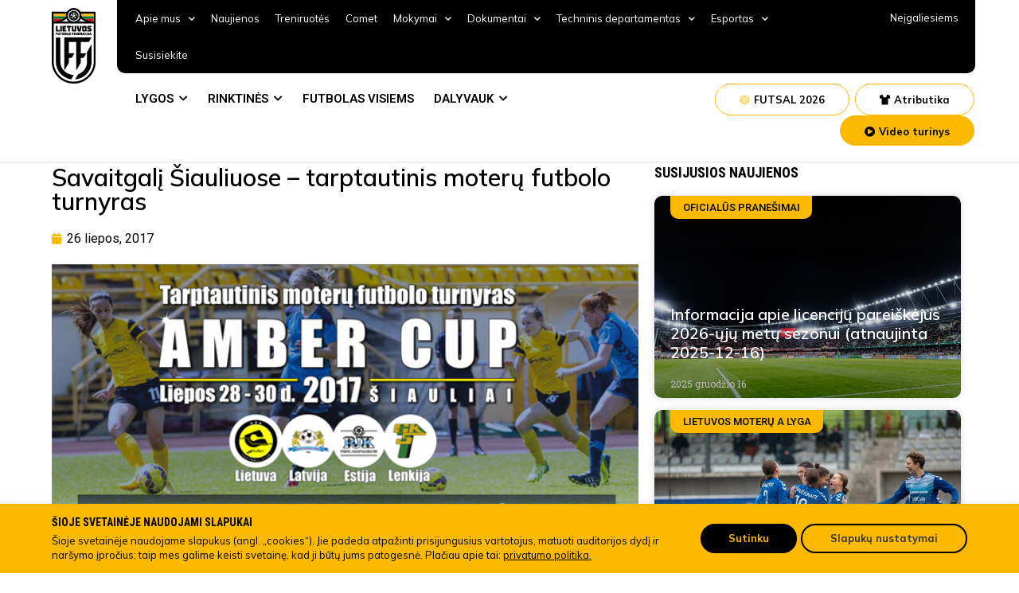

--- FILE ---
content_type: text/html; charset=UTF-8
request_url: https://www.lff.lt/savaitgali-siauliuose-tarptautinis-moteru-futbolo-turnyras/
body_size: 50623
content:
<!doctype html>
<html lang="lt-LT" prefix="og: https://ogp.me/ns#">
<head>
<!-- Google Tag Manager -->
<script>(function(w,d,s,l,i){w[l]=w[l]||[];w[l].push({'gtm.start':
new Date().getTime(),event:'gtm.js'});var f=d.getElementsByTagName(s)[0],
j=d.createElement(s),dl=l!='dataLayer'?'&l='+l:'';j.async=true;j.src=
'https://www.googletagmanager.com/gtm.js?id='+i+dl;f.parentNode.insertBefore(j,f);
})(window,document,'script','dataLayer','GTM-TTN5JRN');</script>
<!-- End Google Tag Manager -->
	<meta charset="UTF-8">
		<meta name="viewport" content="width=device-width, initial-scale=1">
	<link rel="profile" href="https://gmpg.org/xfn/11">
	
<!-- Search Engine Optimization by Rank Math - https://s.rankmath.com/home -->
<title>Savaitgalį Šiauliuose – tarptautinis moterų futbolo turnyras - Lietuvos futbolo federacija</title>
<meta name="description" content="Liepos 28–30 dienomis į Šiaulių miesto savivaldybės stadioną rinksis visi futbolo išsiilgę aistruoliai. Jame trečius metus iš eilės vyks tarptautinis moterų"/>
<meta name="robots" content="index, follow, max-snippet:-1, max-video-preview:-1, max-image-preview:large"/>
<link rel="canonical" href="https://www.lff.lt/savaitgali-siauliuose-tarptautinis-moteru-futbolo-turnyras/" />
<meta property="og:locale" content="lt_LT" />
<meta property="og:type" content="article" />
<meta property="og:title" content="Savaitgalį Šiauliuose – tarptautinis moterų futbolo turnyras - Lietuvos futbolo federacija" />
<meta property="og:description" content="Liepos 28–30 dienomis į Šiaulių miesto savivaldybės stadioną rinksis visi futbolo išsiilgę aistruoliai. Jame trečius metus iš eilės vyks tarptautinis moterų" />
<meta property="og:url" content="https://www.lff.lt/savaitgali-siauliuose-tarptautinis-moteru-futbolo-turnyras/" />
<meta property="og:site_name" content="Lietuvos futbolo federacija" />
<meta property="article:section" content="Lietuvos moterų A lyga" />
<meta property="og:image" content="https://www.lff.lt/wp-content/uploads/2022/08/4043.jpg" />
<meta property="og:image:secure_url" content="https://www.lff.lt/wp-content/uploads/2022/08/4043.jpg" />
<meta property="og:image:width" content="650" />
<meta property="og:image:height" content="458" />
<meta property="og:image:alt" content="Savaitgalį Šiauliuose – tarptautinis moterų futbolo turnyras" />
<meta property="og:image:type" content="image/jpeg" />
<meta property="article:published_time" content="2017-07-26T10:00:00+03:00" />
<meta name="twitter:card" content="summary_large_image" />
<meta name="twitter:title" content="Savaitgalį Šiauliuose – tarptautinis moterų futbolo turnyras - Lietuvos futbolo federacija" />
<meta name="twitter:description" content="Liepos 28–30 dienomis į Šiaulių miesto savivaldybės stadioną rinksis visi futbolo išsiilgę aistruoliai. Jame trečius metus iš eilės vyks tarptautinis moterų" />
<meta name="twitter:image" content="https://www.lff.lt/wp-content/uploads/2022/08/4043.jpg" />
<meta name="twitter:label1" content="Written by" />
<meta name="twitter:data1" content="Linas Mikalauskas" />
<meta name="twitter:label2" content="Time to read" />
<meta name="twitter:data2" content="2 minutes" />
<script type="application/ld+json" class="rank-math-schema">{"@context":"https://schema.org","@graph":[{"@type":"Organization","@id":"https://www.lff.lt/#organization","name":"Lietuvos futbolo federacija","logo":{"@type":"ImageObject","@id":"https://www.lff.lt/#logo","url":"https://www.lff.lt/wp-content/uploads/2022/05/LOGO.svg","contentUrl":"https://www.lff.lt/wp-content/uploads/2022/05/LOGO.svg","caption":"Lietuvos futbolo federacija","inLanguage":"lt-LT"}},{"@type":"WebSite","@id":"https://www.lff.lt/#website","url":"https://www.lff.lt","name":"Lietuvos futbolo federacija","publisher":{"@id":"https://www.lff.lt/#organization"},"inLanguage":"lt-LT"},{"@type":"ImageObject","@id":"https://www.lff.lt/wp-content/uploads/2022/08/4043.jpg","url":"https://www.lff.lt/wp-content/uploads/2022/08/4043.jpg","width":"650","height":"458","inLanguage":"lt-LT"},{"@type":"WebPage","@id":"https://www.lff.lt/savaitgali-siauliuose-tarptautinis-moteru-futbolo-turnyras/#webpage","url":"https://www.lff.lt/savaitgali-siauliuose-tarptautinis-moteru-futbolo-turnyras/","name":"Savaitgal\u012f \u0160iauliuose \u2013 tarptautinis moter\u0173 futbolo turnyras - Lietuvos futbolo federacija","datePublished":"2017-07-26T10:00:00+03:00","dateModified":"2017-07-26T10:00:00+03:00","isPartOf":{"@id":"https://www.lff.lt/#website"},"primaryImageOfPage":{"@id":"https://www.lff.lt/wp-content/uploads/2022/08/4043.jpg"},"inLanguage":"lt-LT"},{"@type":"Person","@id":"https://www.lff.lt/author/kodovizija/","name":"Linas Mikalauskas","url":"https://www.lff.lt/author/kodovizija/","image":{"@type":"ImageObject","@id":"https://secure.gravatar.com/avatar/fb49a352176c0654d1dbbe8fa4e6004a?s=96&amp;d=mm&amp;r=g","url":"https://secure.gravatar.com/avatar/fb49a352176c0654d1dbbe8fa4e6004a?s=96&amp;d=mm&amp;r=g","caption":"Linas Mikalauskas","inLanguage":"lt-LT"},"sameAs":["https://lf7.lt"],"worksFor":{"@id":"https://www.lff.lt/#organization"}},{"@type":"BlogPosting","headline":"Savaitgal\u012f \u0160iauliuose \u2013 tarptautinis moter\u0173 futbolo turnyras - Lietuvos futbolo federacija","datePublished":"2017-07-26T10:00:00+03:00","dateModified":"2017-07-26T10:00:00+03:00","articleSection":"Lietuvos moter\u0173 A lyga","author":{"@id":"https://www.lff.lt/author/kodovizija/"},"publisher":{"@id":"https://www.lff.lt/#organization"},"description":"Liepos 28\u201330 dienomis \u012f \u0160iauli\u0173 miesto savivaldyb\u0117s stadion\u0105 rinksis visi futbolo i\u0161siilg\u0119 aistruoliai. Jame tre\u010dius metus i\u0161 eil\u0117s vyks tarptautinis moter\u0173","name":"Savaitgal\u012f \u0160iauliuose \u2013 tarptautinis moter\u0173 futbolo turnyras - Lietuvos futbolo federacija","@id":"https://www.lff.lt/savaitgali-siauliuose-tarptautinis-moteru-futbolo-turnyras/#richSnippet","isPartOf":{"@id":"https://www.lff.lt/savaitgali-siauliuose-tarptautinis-moteru-futbolo-turnyras/#webpage"},"image":{"@id":"https://www.lff.lt/wp-content/uploads/2022/08/4043.jpg"},"inLanguage":"lt-LT","mainEntityOfPage":{"@id":"https://www.lff.lt/savaitgali-siauliuose-tarptautinis-moteru-futbolo-turnyras/#webpage"}}]}</script>
<!-- /Rank Math WordPress SEO plugin -->

<link rel='dns-prefetch' href='//s.w.org' />
<link rel="alternate" type="application/rss+xml" title="Lietuvos futbolo federacija &raquo; Įrašų RSS srautas" href="https://www.lff.lt/feed/" />
<link rel="alternate" type="application/rss+xml" title="Lietuvos futbolo federacija &raquo; Komentarų RSS srautas" href="https://www.lff.lt/comments/feed/" />
<script type="text/javascript">
window._wpemojiSettings = {"baseUrl":"https:\/\/s.w.org\/images\/core\/emoji\/14.0.0\/72x72\/","ext":".png","svgUrl":"https:\/\/s.w.org\/images\/core\/emoji\/14.0.0\/svg\/","svgExt":".svg","source":{"concatemoji":"https:\/\/www.lff.lt\/wp-includes\/js\/wp-emoji-release.min.js?ver=6.0.2"}};
/*! This file is auto-generated */
!function(e,a,t){var n,r,o,i=a.createElement("canvas"),p=i.getContext&&i.getContext("2d");function s(e,t){var a=String.fromCharCode,e=(p.clearRect(0,0,i.width,i.height),p.fillText(a.apply(this,e),0,0),i.toDataURL());return p.clearRect(0,0,i.width,i.height),p.fillText(a.apply(this,t),0,0),e===i.toDataURL()}function c(e){var t=a.createElement("script");t.src=e,t.defer=t.type="text/javascript",a.getElementsByTagName("head")[0].appendChild(t)}for(o=Array("flag","emoji"),t.supports={everything:!0,everythingExceptFlag:!0},r=0;r<o.length;r++)t.supports[o[r]]=function(e){if(!p||!p.fillText)return!1;switch(p.textBaseline="top",p.font="600 32px Arial",e){case"flag":return s([127987,65039,8205,9895,65039],[127987,65039,8203,9895,65039])?!1:!s([55356,56826,55356,56819],[55356,56826,8203,55356,56819])&&!s([55356,57332,56128,56423,56128,56418,56128,56421,56128,56430,56128,56423,56128,56447],[55356,57332,8203,56128,56423,8203,56128,56418,8203,56128,56421,8203,56128,56430,8203,56128,56423,8203,56128,56447]);case"emoji":return!s([129777,127995,8205,129778,127999],[129777,127995,8203,129778,127999])}return!1}(o[r]),t.supports.everything=t.supports.everything&&t.supports[o[r]],"flag"!==o[r]&&(t.supports.everythingExceptFlag=t.supports.everythingExceptFlag&&t.supports[o[r]]);t.supports.everythingExceptFlag=t.supports.everythingExceptFlag&&!t.supports.flag,t.DOMReady=!1,t.readyCallback=function(){t.DOMReady=!0},t.supports.everything||(n=function(){t.readyCallback()},a.addEventListener?(a.addEventListener("DOMContentLoaded",n,!1),e.addEventListener("load",n,!1)):(e.attachEvent("onload",n),a.attachEvent("onreadystatechange",function(){"complete"===a.readyState&&t.readyCallback()})),(e=t.source||{}).concatemoji?c(e.concatemoji):e.wpemoji&&e.twemoji&&(c(e.twemoji),c(e.wpemoji)))}(window,document,window._wpemojiSettings);
</script>
<style type="text/css">
img.wp-smiley,
img.emoji {
	display: inline !important;
	border: none !important;
	box-shadow: none !important;
	height: 1em !important;
	width: 1em !important;
	margin: 0 0.07em !important;
	vertical-align: -0.1em !important;
	background: none !important;
	padding: 0 !important;
}
</style>
	<link rel='stylesheet' id='wp-block-library-css'  href='https://www.lff.lt/wp-includes/css/dist/block-library/style.min.css?ver=6.0.2' type='text/css' media='all' />
<link rel='stylesheet' id='wc-blocks-vendors-style-css'  href='https://www.lff.lt/wp-content/plugins/woocommerce/packages/woocommerce-blocks/build/wc-blocks-vendors-style.css?ver=7.4.3' type='text/css' media='all' />
<link rel='stylesheet' id='wc-blocks-style-css'  href='https://www.lff.lt/wp-content/plugins/woocommerce/packages/woocommerce-blocks/build/wc-blocks-style.css?ver=7.4.3' type='text/css' media='all' />
<style id='global-styles-inline-css' type='text/css'>
body{--wp--preset--color--black: #000000;--wp--preset--color--cyan-bluish-gray: #abb8c3;--wp--preset--color--white: #ffffff;--wp--preset--color--pale-pink: #f78da7;--wp--preset--color--vivid-red: #cf2e2e;--wp--preset--color--luminous-vivid-orange: #ff6900;--wp--preset--color--luminous-vivid-amber: #fcb900;--wp--preset--color--light-green-cyan: #7bdcb5;--wp--preset--color--vivid-green-cyan: #00d084;--wp--preset--color--pale-cyan-blue: #8ed1fc;--wp--preset--color--vivid-cyan-blue: #0693e3;--wp--preset--color--vivid-purple: #9b51e0;--wp--preset--gradient--vivid-cyan-blue-to-vivid-purple: linear-gradient(135deg,rgba(6,147,227,1) 0%,rgb(155,81,224) 100%);--wp--preset--gradient--light-green-cyan-to-vivid-green-cyan: linear-gradient(135deg,rgb(122,220,180) 0%,rgb(0,208,130) 100%);--wp--preset--gradient--luminous-vivid-amber-to-luminous-vivid-orange: linear-gradient(135deg,rgba(252,185,0,1) 0%,rgba(255,105,0,1) 100%);--wp--preset--gradient--luminous-vivid-orange-to-vivid-red: linear-gradient(135deg,rgba(255,105,0,1) 0%,rgb(207,46,46) 100%);--wp--preset--gradient--very-light-gray-to-cyan-bluish-gray: linear-gradient(135deg,rgb(238,238,238) 0%,rgb(169,184,195) 100%);--wp--preset--gradient--cool-to-warm-spectrum: linear-gradient(135deg,rgb(74,234,220) 0%,rgb(151,120,209) 20%,rgb(207,42,186) 40%,rgb(238,44,130) 60%,rgb(251,105,98) 80%,rgb(254,248,76) 100%);--wp--preset--gradient--blush-light-purple: linear-gradient(135deg,rgb(255,206,236) 0%,rgb(152,150,240) 100%);--wp--preset--gradient--blush-bordeaux: linear-gradient(135deg,rgb(254,205,165) 0%,rgb(254,45,45) 50%,rgb(107,0,62) 100%);--wp--preset--gradient--luminous-dusk: linear-gradient(135deg,rgb(255,203,112) 0%,rgb(199,81,192) 50%,rgb(65,88,208) 100%);--wp--preset--gradient--pale-ocean: linear-gradient(135deg,rgb(255,245,203) 0%,rgb(182,227,212) 50%,rgb(51,167,181) 100%);--wp--preset--gradient--electric-grass: linear-gradient(135deg,rgb(202,248,128) 0%,rgb(113,206,126) 100%);--wp--preset--gradient--midnight: linear-gradient(135deg,rgb(2,3,129) 0%,rgb(40,116,252) 100%);--wp--preset--duotone--dark-grayscale: url('#wp-duotone-dark-grayscale');--wp--preset--duotone--grayscale: url('#wp-duotone-grayscale');--wp--preset--duotone--purple-yellow: url('#wp-duotone-purple-yellow');--wp--preset--duotone--blue-red: url('#wp-duotone-blue-red');--wp--preset--duotone--midnight: url('#wp-duotone-midnight');--wp--preset--duotone--magenta-yellow: url('#wp-duotone-magenta-yellow');--wp--preset--duotone--purple-green: url('#wp-duotone-purple-green');--wp--preset--duotone--blue-orange: url('#wp-duotone-blue-orange');--wp--preset--font-size--small: 13px;--wp--preset--font-size--medium: 20px;--wp--preset--font-size--large: 36px;--wp--preset--font-size--x-large: 42px;}.has-black-color{color: var(--wp--preset--color--black) !important;}.has-cyan-bluish-gray-color{color: var(--wp--preset--color--cyan-bluish-gray) !important;}.has-white-color{color: var(--wp--preset--color--white) !important;}.has-pale-pink-color{color: var(--wp--preset--color--pale-pink) !important;}.has-vivid-red-color{color: var(--wp--preset--color--vivid-red) !important;}.has-luminous-vivid-orange-color{color: var(--wp--preset--color--luminous-vivid-orange) !important;}.has-luminous-vivid-amber-color{color: var(--wp--preset--color--luminous-vivid-amber) !important;}.has-light-green-cyan-color{color: var(--wp--preset--color--light-green-cyan) !important;}.has-vivid-green-cyan-color{color: var(--wp--preset--color--vivid-green-cyan) !important;}.has-pale-cyan-blue-color{color: var(--wp--preset--color--pale-cyan-blue) !important;}.has-vivid-cyan-blue-color{color: var(--wp--preset--color--vivid-cyan-blue) !important;}.has-vivid-purple-color{color: var(--wp--preset--color--vivid-purple) !important;}.has-black-background-color{background-color: var(--wp--preset--color--black) !important;}.has-cyan-bluish-gray-background-color{background-color: var(--wp--preset--color--cyan-bluish-gray) !important;}.has-white-background-color{background-color: var(--wp--preset--color--white) !important;}.has-pale-pink-background-color{background-color: var(--wp--preset--color--pale-pink) !important;}.has-vivid-red-background-color{background-color: var(--wp--preset--color--vivid-red) !important;}.has-luminous-vivid-orange-background-color{background-color: var(--wp--preset--color--luminous-vivid-orange) !important;}.has-luminous-vivid-amber-background-color{background-color: var(--wp--preset--color--luminous-vivid-amber) !important;}.has-light-green-cyan-background-color{background-color: var(--wp--preset--color--light-green-cyan) !important;}.has-vivid-green-cyan-background-color{background-color: var(--wp--preset--color--vivid-green-cyan) !important;}.has-pale-cyan-blue-background-color{background-color: var(--wp--preset--color--pale-cyan-blue) !important;}.has-vivid-cyan-blue-background-color{background-color: var(--wp--preset--color--vivid-cyan-blue) !important;}.has-vivid-purple-background-color{background-color: var(--wp--preset--color--vivid-purple) !important;}.has-black-border-color{border-color: var(--wp--preset--color--black) !important;}.has-cyan-bluish-gray-border-color{border-color: var(--wp--preset--color--cyan-bluish-gray) !important;}.has-white-border-color{border-color: var(--wp--preset--color--white) !important;}.has-pale-pink-border-color{border-color: var(--wp--preset--color--pale-pink) !important;}.has-vivid-red-border-color{border-color: var(--wp--preset--color--vivid-red) !important;}.has-luminous-vivid-orange-border-color{border-color: var(--wp--preset--color--luminous-vivid-orange) !important;}.has-luminous-vivid-amber-border-color{border-color: var(--wp--preset--color--luminous-vivid-amber) !important;}.has-light-green-cyan-border-color{border-color: var(--wp--preset--color--light-green-cyan) !important;}.has-vivid-green-cyan-border-color{border-color: var(--wp--preset--color--vivid-green-cyan) !important;}.has-pale-cyan-blue-border-color{border-color: var(--wp--preset--color--pale-cyan-blue) !important;}.has-vivid-cyan-blue-border-color{border-color: var(--wp--preset--color--vivid-cyan-blue) !important;}.has-vivid-purple-border-color{border-color: var(--wp--preset--color--vivid-purple) !important;}.has-vivid-cyan-blue-to-vivid-purple-gradient-background{background: var(--wp--preset--gradient--vivid-cyan-blue-to-vivid-purple) !important;}.has-light-green-cyan-to-vivid-green-cyan-gradient-background{background: var(--wp--preset--gradient--light-green-cyan-to-vivid-green-cyan) !important;}.has-luminous-vivid-amber-to-luminous-vivid-orange-gradient-background{background: var(--wp--preset--gradient--luminous-vivid-amber-to-luminous-vivid-orange) !important;}.has-luminous-vivid-orange-to-vivid-red-gradient-background{background: var(--wp--preset--gradient--luminous-vivid-orange-to-vivid-red) !important;}.has-very-light-gray-to-cyan-bluish-gray-gradient-background{background: var(--wp--preset--gradient--very-light-gray-to-cyan-bluish-gray) !important;}.has-cool-to-warm-spectrum-gradient-background{background: var(--wp--preset--gradient--cool-to-warm-spectrum) !important;}.has-blush-light-purple-gradient-background{background: var(--wp--preset--gradient--blush-light-purple) !important;}.has-blush-bordeaux-gradient-background{background: var(--wp--preset--gradient--blush-bordeaux) !important;}.has-luminous-dusk-gradient-background{background: var(--wp--preset--gradient--luminous-dusk) !important;}.has-pale-ocean-gradient-background{background: var(--wp--preset--gradient--pale-ocean) !important;}.has-electric-grass-gradient-background{background: var(--wp--preset--gradient--electric-grass) !important;}.has-midnight-gradient-background{background: var(--wp--preset--gradient--midnight) !important;}.has-small-font-size{font-size: var(--wp--preset--font-size--small) !important;}.has-medium-font-size{font-size: var(--wp--preset--font-size--medium) !important;}.has-large-font-size{font-size: var(--wp--preset--font-size--large) !important;}.has-x-large-font-size{font-size: var(--wp--preset--font-size--x-large) !important;}
</style>
<link rel='stylesheet' id='cpsh-shortcodes-css'  href='https://www.lff.lt/wp-content/plugins/column-shortcodes//assets/css/shortcodes.css?ver=1.0.1' type='text/css' media='all' />
<link rel='stylesheet' id='contact-form-7-css'  href='https://www.lff.lt/wp-content/plugins/contact-form-7/includes/css/styles.css?ver=5.6.3' type='text/css' media='all' />
<link rel='stylesheet' id='cookie-law-info-css'  href='https://www.lff.lt/wp-content/plugins/cookie-law-info/public/css/cookie-law-info-public.css?ver=2.1.2' type='text/css' media='all' />
<link rel='stylesheet' id='cookie-law-info-gdpr-css'  href='https://www.lff.lt/wp-content/plugins/cookie-law-info/public/css/cookie-law-info-gdpr.css?ver=2.1.2' type='text/css' media='all' />
<link rel='stylesheet' id='woocommerce-layout-css'  href='https://www.lff.lt/wp-content/plugins/woocommerce/assets/css/woocommerce-layout.css?ver=6.5.1' type='text/css' media='all' />
<link rel='stylesheet' id='woocommerce-smallscreen-css'  href='https://www.lff.lt/wp-content/plugins/woocommerce/assets/css/woocommerce-smallscreen.css?ver=6.5.1' type='text/css' media='only screen and (max-width: 768px)' />
<link rel='stylesheet' id='woocommerce-general-css'  href='https://www.lff.lt/wp-content/plugins/woocommerce/assets/css/woocommerce.css?ver=6.5.1' type='text/css' media='all' />
<style id='woocommerce-inline-inline-css' type='text/css'>
.woocommerce form .form-row .required { visibility: visible; }
</style>
<link rel='stylesheet' id='bookly-ladda.min.css-css'  href='https://www.lff.lt/wp-content/plugins/bookly-responsive-appointment-booking-tool/frontend/resources/css/ladda.min.css?ver=20.9' type='text/css' media='all' />
<link rel='stylesheet' id='bookly-picker.classic.css-css'  href='https://www.lff.lt/wp-content/plugins/bookly-responsive-appointment-booking-tool/frontend/resources/css/picker.classic.css?ver=20.9' type='text/css' media='all' />
<link rel='stylesheet' id='bookly-picker.classic.date.css-css'  href='https://www.lff.lt/wp-content/plugins/bookly-responsive-appointment-booking-tool/frontend/resources/css/picker.classic.date.css?ver=20.9' type='text/css' media='all' />
<link rel='stylesheet' id='bookly-intlTelInput.css-css'  href='https://www.lff.lt/wp-content/plugins/bookly-responsive-appointment-booking-tool/frontend/resources/css/intlTelInput.css?ver=20.9' type='text/css' media='all' />
<link rel='stylesheet' id='bookly-bookly-main.css-css'  href='https://www.lff.lt/wp-content/plugins/bookly-responsive-appointment-booking-tool/frontend/resources/css/bookly-main.css?ver=20.9' type='text/css' media='all' />
<link rel='stylesheet' id='hello-elementor-css'  href='https://www.lff.lt/wp-content/themes/lff/style.min.css?ver=9.7' type='text/css' media='all' />
<link rel='stylesheet' id='hello-elementor-theme-style-css'  href='https://www.lff.lt/wp-content/themes/lff/theme.min.css?ver=9.7' type='text/css' media='all' />
<link rel='stylesheet' id='elementor-frontend-css'  href='https://www.lff.lt/wp-content/plugins/elementor/assets/css/frontend-lite.min.css?ver=3.6.5' type='text/css' media='all' />
<link rel='stylesheet' id='elementor-post-6-css'  href='https://www.lff.lt/wp-content/uploads/elementor/css/post-6.css?ver=1754487947' type='text/css' media='all' />
<link rel='stylesheet' id='elementor-icons-css'  href='https://www.lff.lt/wp-content/plugins/elementor/assets/lib/eicons/css/elementor-icons.min.css?ver=5.15.0' type='text/css' media='all' />
<link rel='stylesheet' id='elementor-pro-css'  href='https://www.lff.lt/wp-content/plugins/elementor-pro/assets/css/frontend-lite.min.css?ver=3.6.4' type='text/css' media='all' />
<link rel='stylesheet' id='elementor-global-css'  href='https://www.lff.lt/wp-content/uploads/elementor/css/global.css?ver=1754487952' type='text/css' media='all' />
<link rel='stylesheet' id='elementor-post-210-css'  href='https://www.lff.lt/wp-content/uploads/elementor/css/post-210.css?ver=1760380260' type='text/css' media='all' />
<link rel='stylesheet' id='elementor-post-12-css'  href='https://www.lff.lt/wp-content/uploads/elementor/css/post-12.css?ver=1759391076' type='text/css' media='all' />
<link rel='stylesheet' id='elementor-post-1370-css'  href='https://www.lff.lt/wp-content/uploads/elementor/css/post-1370.css?ver=1754487953' type='text/css' media='all' />
<link rel='stylesheet' id='elementor-post-21480-css'  href='https://www.lff.lt/wp-content/uploads/elementor/css/post-21480.css?ver=1754487952' type='text/css' media='all' />
<link rel='stylesheet' id='elementor-post-20914-css'  href='https://www.lff.lt/wp-content/uploads/elementor/css/post-20914.css?ver=1754487952' type='text/css' media='all' />
<link rel='stylesheet' id='pojo-a11y-css'  href='https://www.lff.lt/wp-content/plugins/pojo-accessibility/assets/css/style.min.css?ver=1.0.0' type='text/css' media='all' />
<link rel='stylesheet' id='google-fonts-1-css'  href='https://fonts.googleapis.com/css?family=Roboto+Condensed%3A100%2C100italic%2C200%2C200italic%2C300%2C300italic%2C400%2C400italic%2C500%2C500italic%2C600%2C600italic%2C700%2C700italic%2C800%2C800italic%2C900%2C900italic%7CRoboto+Slab%3A100%2C100italic%2C200%2C200italic%2C300%2C300italic%2C400%2C400italic%2C500%2C500italic%2C600%2C600italic%2C700%2C700italic%2C800%2C800italic%2C900%2C900italic%7CRoboto%3A100%2C100italic%2C200%2C200italic%2C300%2C300italic%2C400%2C400italic%2C500%2C500italic%2C600%2C600italic%2C700%2C700italic%2C800%2C800italic%2C900%2C900italic%7CMulish%3A100%2C100italic%2C200%2C200italic%2C300%2C300italic%2C400%2C400italic%2C500%2C500italic%2C600%2C600italic%2C700%2C700italic%2C800%2C800italic%2C900%2C900italic&#038;display=auto&#038;subset=latin-ext&#038;ver=6.0.2' type='text/css' media='all' />
<link rel='stylesheet' id='elementor-icons-shared-0-css'  href='https://www.lff.lt/wp-content/plugins/elementor/assets/lib/font-awesome/css/fontawesome.min.css?ver=5.15.3' type='text/css' media='all' />
<link rel='stylesheet' id='elementor-icons-fa-solid-css'  href='https://www.lff.lt/wp-content/plugins/elementor/assets/lib/font-awesome/css/solid.min.css?ver=5.15.3' type='text/css' media='all' />
<link rel='stylesheet' id='elementor-icons-fa-brands-css'  href='https://www.lff.lt/wp-content/plugins/elementor/assets/lib/font-awesome/css/brands.min.css?ver=5.15.3' type='text/css' media='all' />
<script type='text/javascript' src='https://www.lff.lt/wp-includes/js/jquery/jquery.min.js?ver=3.6.0' id='jquery-core-js'></script>
<script type='text/javascript' src='https://www.lff.lt/wp-includes/js/jquery/jquery-migrate.min.js?ver=3.3.2' id='jquery-migrate-js'></script>
<script type='text/javascript' id='cookie-law-info-js-extra'>
/* <![CDATA[ */
var Cli_Data = {"nn_cookie_ids":[],"cookielist":[],"non_necessary_cookies":[],"ccpaEnabled":"","ccpaRegionBased":"","ccpaBarEnabled":"","strictlyEnabled":["necessary","obligatoire"],"ccpaType":"gdpr","js_blocking":"1","custom_integration":"","triggerDomRefresh":"","secure_cookies":""};
var cli_cookiebar_settings = {"animate_speed_hide":"500","animate_speed_show":"500","background":"#fbba00","border":"#b1a6a6c2","border_on":"","button_1_button_colour":"#61a229","button_1_button_hover":"#4e8221","button_1_link_colour":"#fff","button_1_as_button":"1","button_1_new_win":"","button_2_button_colour":"#333","button_2_button_hover":"#292929","button_2_link_colour":"#444","button_2_as_button":"","button_2_hidebar":"","button_3_button_colour":"#dedfe0","button_3_button_hover":"#b2b2b3","button_3_link_colour":"#333333","button_3_as_button":"1","button_3_new_win":"","button_4_button_colour":"#f9f9f9","button_4_button_hover":"#c7c7c7","button_4_link_colour":"#333333","button_4_as_button":"1","button_7_button_colour":"#000000","button_7_button_hover":"#000000","button_7_link_colour":"#fbba00","button_7_as_button":"1","button_7_new_win":"","font_family":"inherit","header_fix":"","notify_animate_hide":"1","notify_animate_show":"","notify_div_id":"#cookie-law-info-bar","notify_position_horizontal":"right","notify_position_vertical":"bottom","scroll_close":"","scroll_close_reload":"","accept_close_reload":"","reject_close_reload":"","showagain_tab":"","showagain_background":"#fff","showagain_border":"#000","showagain_div_id":"#cookie-law-info-again","showagain_x_position":"100px","text":"#333333","show_once_yn":"","show_once":"10000","logging_on":"","as_popup":"","popup_overlay":"1","bar_heading_text":"","cookie_bar_as":"banner","popup_showagain_position":"bottom-right","widget_position":"left"};
var log_object = {"ajax_url":"https:\/\/www.lff.lt\/wp-admin\/admin-ajax.php"};
/* ]]> */
</script>
<script type='text/javascript' src='https://www.lff.lt/wp-content/plugins/cookie-law-info/public/js/cookie-law-info-public.js?ver=2.1.2' id='cookie-law-info-js'></script>
<script type='text/javascript' id='bookly-spin.min.js-js-extra'>
/* <![CDATA[ */
var BooklyL10nGlobal = {"csrf_token":"98f60b63c6","addons":[]};
/* ]]> */
</script>
<script type='text/javascript' src='https://www.lff.lt/wp-content/plugins/bookly-responsive-appointment-booking-tool/frontend/resources/js/spin.min.js?ver=20.9' id='bookly-spin.min.js-js'></script>
<script type='text/javascript' src='https://www.lff.lt/wp-content/plugins/bookly-responsive-appointment-booking-tool/frontend/resources/js/ladda.min.js?ver=20.9' id='bookly-ladda.min.js-js'></script>
<script type='text/javascript' src='https://www.lff.lt/wp-content/plugins/bookly-responsive-appointment-booking-tool/frontend/resources/js/hammer.min.js?ver=20.9' id='bookly-hammer.min.js-js'></script>
<script type='text/javascript' src='https://www.lff.lt/wp-content/plugins/bookly-responsive-appointment-booking-tool/frontend/resources/js/jquery.hammer.min.js?ver=20.9' id='bookly-jquery.hammer.min.js-js'></script>
<script type='text/javascript' src='https://www.lff.lt/wp-content/plugins/bookly-responsive-appointment-booking-tool/frontend/resources/js/picker.js?ver=20.9' id='bookly-picker.js-js'></script>
<script type='text/javascript' src='https://www.lff.lt/wp-content/plugins/bookly-responsive-appointment-booking-tool/frontend/resources/js/picker.date.js?ver=20.9' id='bookly-picker.date.js-js'></script>
<script type='text/javascript' id='bookly-bookly.min.js-js-extra'>
/* <![CDATA[ */
var BooklyL10n = {"ajaxurl":"https:\/\/www.lff.lt\/wp-admin\/admin-ajax.php","csrf_token":"98f60b63c6","today":"Today","months":["sausio","vasario","kovo","baland\u017eio","gegu\u017e\u0117s","bir\u017eelio","liepos","rugpj\u016b\u010dio","rugs\u0117jo","spalio","lapkri\u010dio","gruod\u017eio"],"days":["Sekmadienis","Pirmadienis","Antradienis","Tre\u010diadienis","Ketvirtadienis","Penktadienis","\u0160e\u0161tadienis"],"daysShort":["Sk","Pr","An","Tr","Kt","Pn","\u0160t"],"monthsShort":["Sau","Vas","Kov","Bal","Geg","Bir","Lie","Rgp","Rgs","Spa","Lap","Gru"],"nextMonth":"Next month","prevMonth":"Previous month","show_more":"Show more"};
/* ]]> */
</script>
<script type='text/javascript' src='https://www.lff.lt/wp-content/plugins/bookly-responsive-appointment-booking-tool/frontend/resources/js/bookly.min.js?ver=20.9' id='bookly-bookly.min.js-js'></script>
<script type='text/javascript' src='https://www.lff.lt/wp-content/plugins/bookly-responsive-appointment-booking-tool/frontend/resources/js/intlTelInput.min.js?ver=20.9' id='bookly-intlTelInput.min.js-js'></script>
<link rel="https://api.w.org/" href="https://www.lff.lt/wp-json/" /><link rel="alternate" type="application/json" href="https://www.lff.lt/wp-json/wp/v2/posts/14472" /><link rel="EditURI" type="application/rsd+xml" title="RSD" href="https://www.lff.lt/xmlrpc.php?rsd" />
<link rel="wlwmanifest" type="application/wlwmanifest+xml" href="https://www.lff.lt/wp-includes/wlwmanifest.xml" /> 
<meta name="generator" content="WordPress 6.0.2" />
<link rel='shortlink' href='https://www.lff.lt/?p=14472' />
<link rel="alternate" type="application/json+oembed" href="https://www.lff.lt/wp-json/oembed/1.0/embed?url=https%3A%2F%2Fwww.lff.lt%2Fsavaitgali-siauliuose-tarptautinis-moteru-futbolo-turnyras%2F" />
<link rel="alternate" type="text/xml+oembed" href="https://www.lff.lt/wp-json/oembed/1.0/embed?url=https%3A%2F%2Fwww.lff.lt%2Fsavaitgali-siauliuose-tarptautinis-moteru-futbolo-turnyras%2F&#038;format=xml" />
	<noscript><style>.woocommerce-product-gallery{ opacity: 1 !important; }</style></noscript>
	<style type="text/css">
#pojo-a11y-toolbar .pojo-a11y-toolbar-toggle a{ background-color: #4054b2;	color: #ffffff;}
#pojo-a11y-toolbar .pojo-a11y-toolbar-overlay, #pojo-a11y-toolbar .pojo-a11y-toolbar-overlay ul.pojo-a11y-toolbar-items.pojo-a11y-links{ border-color: #4054b2;}
body.pojo-a11y-focusable a:focus{ outline-style: solid !important;	outline-width: 1px !important;	outline-color: #FF0000 !important;}
#pojo-a11y-toolbar{ top: 100px !important;}
#pojo-a11y-toolbar .pojo-a11y-toolbar-overlay{ background-color: #ffffff;}
#pojo-a11y-toolbar .pojo-a11y-toolbar-overlay ul.pojo-a11y-toolbar-items li.pojo-a11y-toolbar-item a, #pojo-a11y-toolbar .pojo-a11y-toolbar-overlay p.pojo-a11y-toolbar-title{ color: #333333;}
#pojo-a11y-toolbar .pojo-a11y-toolbar-overlay ul.pojo-a11y-toolbar-items li.pojo-a11y-toolbar-item a.active{ background-color: #4054b2;	color: #ffffff;}
@media (max-width: 767px) { #pojo-a11y-toolbar { top: 50px !important; } }</style><meta name="generator" content="Powered by Slider Revolution 6.5.20 - responsive, Mobile-Friendly Slider Plugin for WordPress with comfortable drag and drop interface." />
<link rel="icon" href="https://www.lff.lt/wp-content/uploads/2022/05/cropped-lff-favicon-32x32.png" sizes="32x32" />
<link rel="icon" href="https://www.lff.lt/wp-content/uploads/2022/05/cropped-lff-favicon-192x192.png" sizes="192x192" />
<link rel="apple-touch-icon" href="https://www.lff.lt/wp-content/uploads/2022/05/cropped-lff-favicon-180x180.png" />
<meta name="msapplication-TileImage" content="https://www.lff.lt/wp-content/uploads/2022/05/cropped-lff-favicon-270x270.png" />
<script>function setREVStartSize(e){
			//window.requestAnimationFrame(function() {
				window.RSIW = window.RSIW===undefined ? window.innerWidth : window.RSIW;
				window.RSIH = window.RSIH===undefined ? window.innerHeight : window.RSIH;
				try {
					var pw = document.getElementById(e.c).parentNode.offsetWidth,
						newh;
					pw = pw===0 || isNaN(pw) ? window.RSIW : pw;
					e.tabw = e.tabw===undefined ? 0 : parseInt(e.tabw);
					e.thumbw = e.thumbw===undefined ? 0 : parseInt(e.thumbw);
					e.tabh = e.tabh===undefined ? 0 : parseInt(e.tabh);
					e.thumbh = e.thumbh===undefined ? 0 : parseInt(e.thumbh);
					e.tabhide = e.tabhide===undefined ? 0 : parseInt(e.tabhide);
					e.thumbhide = e.thumbhide===undefined ? 0 : parseInt(e.thumbhide);
					e.mh = e.mh===undefined || e.mh=="" || e.mh==="auto" ? 0 : parseInt(e.mh,0);
					if(e.layout==="fullscreen" || e.l==="fullscreen")
						newh = Math.max(e.mh,window.RSIH);
					else{
						e.gw = Array.isArray(e.gw) ? e.gw : [e.gw];
						for (var i in e.rl) if (e.gw[i]===undefined || e.gw[i]===0) e.gw[i] = e.gw[i-1];
						e.gh = e.el===undefined || e.el==="" || (Array.isArray(e.el) && e.el.length==0)? e.gh : e.el;
						e.gh = Array.isArray(e.gh) ? e.gh : [e.gh];
						for (var i in e.rl) if (e.gh[i]===undefined || e.gh[i]===0) e.gh[i] = e.gh[i-1];
											
						var nl = new Array(e.rl.length),
							ix = 0,
							sl;
						e.tabw = e.tabhide>=pw ? 0 : e.tabw;
						e.thumbw = e.thumbhide>=pw ? 0 : e.thumbw;
						e.tabh = e.tabhide>=pw ? 0 : e.tabh;
						e.thumbh = e.thumbhide>=pw ? 0 : e.thumbh;
						for (var i in e.rl) nl[i] = e.rl[i]<window.RSIW ? 0 : e.rl[i];
						sl = nl[0];
						for (var i in nl) if (sl>nl[i] && nl[i]>0) { sl = nl[i]; ix=i;}
						var m = pw>(e.gw[ix]+e.tabw+e.thumbw) ? 1 : (pw-(e.tabw+e.thumbw)) / (e.gw[ix]);
						newh =  (e.gh[ix] * m) + (e.tabh + e.thumbh);
					}
					var el = document.getElementById(e.c);
					if (el!==null && el) el.style.height = newh+"px";
					el = document.getElementById(e.c+"_wrapper");
					if (el!==null && el) {
						el.style.height = newh+"px";
						el.style.display = "block";
					}
				} catch(e){
					console.log("Failure at Presize of Slider:" + e)
				}
			//});
		  };</script>
		<style type="text/css" id="wp-custom-css">
			.elementor-location-footer a:hover span {
    color: #ffffff !important;
}

.team-photo img {
    width: 100%;
    height: 300px;
    object-fit: cover;
    object-position: center;
    border-radius: 10px; /* Optional: rounded corners */
}
		</style>
			<link rel="stylesheet" type="text/css" href="https://www.lff.lt/wp-content/themes/lff/assets/slick/slick.css"/>
	<script src="https://www.lff.lt/wp-content/themes/lff/assets/slick/slick.min.js"></script>
	 <link rel="stylesheet" type="text/css" href="https://www.lff.lt/wp-content/themes/lff/assets/daterangepicker/daterangepicker.css"/>
	<script src="https://www.lff.lt/wp-content/themes/lff/assets/daterangepicker/moment.min.js"></script>
	<script src="https://www.lff.lt/wp-content/themes/lff/assets/daterangepicker/daterangepicker.js"></script>

  
</head>
<body class="post-template-default single single-post postid-14472 single-format-standard wp-custom-logo theme-lff woocommerce-no-js elementor-default elementor-kit-6 elementor-page-1370">
<!-- Google Tag Manager (noscript) -->
<noscript><iframe src="https://www.googletagmanager.com/ns.html?id=GTM-TTN5JRN"
height="0" width="0" style="display:none;visibility:hidden"></iframe></noscript>
<!-- End Google Tag Manager (noscript) -->
<svg xmlns="http://www.w3.org/2000/svg" viewBox="0 0 0 0" width="0" height="0" focusable="false" role="none" style="visibility: hidden; position: absolute; left: -9999px; overflow: hidden;" ><defs><filter id="wp-duotone-dark-grayscale"><feColorMatrix color-interpolation-filters="sRGB" type="matrix" values=" .299 .587 .114 0 0 .299 .587 .114 0 0 .299 .587 .114 0 0 .299 .587 .114 0 0 " /><feComponentTransfer color-interpolation-filters="sRGB" ><feFuncR type="table" tableValues="0 0.49803921568627" /><feFuncG type="table" tableValues="0 0.49803921568627" /><feFuncB type="table" tableValues="0 0.49803921568627" /><feFuncA type="table" tableValues="1 1" /></feComponentTransfer><feComposite in2="SourceGraphic" operator="in" /></filter></defs></svg><svg xmlns="http://www.w3.org/2000/svg" viewBox="0 0 0 0" width="0" height="0" focusable="false" role="none" style="visibility: hidden; position: absolute; left: -9999px; overflow: hidden;" ><defs><filter id="wp-duotone-grayscale"><feColorMatrix color-interpolation-filters="sRGB" type="matrix" values=" .299 .587 .114 0 0 .299 .587 .114 0 0 .299 .587 .114 0 0 .299 .587 .114 0 0 " /><feComponentTransfer color-interpolation-filters="sRGB" ><feFuncR type="table" tableValues="0 1" /><feFuncG type="table" tableValues="0 1" /><feFuncB type="table" tableValues="0 1" /><feFuncA type="table" tableValues="1 1" /></feComponentTransfer><feComposite in2="SourceGraphic" operator="in" /></filter></defs></svg><svg xmlns="http://www.w3.org/2000/svg" viewBox="0 0 0 0" width="0" height="0" focusable="false" role="none" style="visibility: hidden; position: absolute; left: -9999px; overflow: hidden;" ><defs><filter id="wp-duotone-purple-yellow"><feColorMatrix color-interpolation-filters="sRGB" type="matrix" values=" .299 .587 .114 0 0 .299 .587 .114 0 0 .299 .587 .114 0 0 .299 .587 .114 0 0 " /><feComponentTransfer color-interpolation-filters="sRGB" ><feFuncR type="table" tableValues="0.54901960784314 0.98823529411765" /><feFuncG type="table" tableValues="0 1" /><feFuncB type="table" tableValues="0.71764705882353 0.25490196078431" /><feFuncA type="table" tableValues="1 1" /></feComponentTransfer><feComposite in2="SourceGraphic" operator="in" /></filter></defs></svg><svg xmlns="http://www.w3.org/2000/svg" viewBox="0 0 0 0" width="0" height="0" focusable="false" role="none" style="visibility: hidden; position: absolute; left: -9999px; overflow: hidden;" ><defs><filter id="wp-duotone-blue-red"><feColorMatrix color-interpolation-filters="sRGB" type="matrix" values=" .299 .587 .114 0 0 .299 .587 .114 0 0 .299 .587 .114 0 0 .299 .587 .114 0 0 " /><feComponentTransfer color-interpolation-filters="sRGB" ><feFuncR type="table" tableValues="0 1" /><feFuncG type="table" tableValues="0 0.27843137254902" /><feFuncB type="table" tableValues="0.5921568627451 0.27843137254902" /><feFuncA type="table" tableValues="1 1" /></feComponentTransfer><feComposite in2="SourceGraphic" operator="in" /></filter></defs></svg><svg xmlns="http://www.w3.org/2000/svg" viewBox="0 0 0 0" width="0" height="0" focusable="false" role="none" style="visibility: hidden; position: absolute; left: -9999px; overflow: hidden;" ><defs><filter id="wp-duotone-midnight"><feColorMatrix color-interpolation-filters="sRGB" type="matrix" values=" .299 .587 .114 0 0 .299 .587 .114 0 0 .299 .587 .114 0 0 .299 .587 .114 0 0 " /><feComponentTransfer color-interpolation-filters="sRGB" ><feFuncR type="table" tableValues="0 0" /><feFuncG type="table" tableValues="0 0.64705882352941" /><feFuncB type="table" tableValues="0 1" /><feFuncA type="table" tableValues="1 1" /></feComponentTransfer><feComposite in2="SourceGraphic" operator="in" /></filter></defs></svg><svg xmlns="http://www.w3.org/2000/svg" viewBox="0 0 0 0" width="0" height="0" focusable="false" role="none" style="visibility: hidden; position: absolute; left: -9999px; overflow: hidden;" ><defs><filter id="wp-duotone-magenta-yellow"><feColorMatrix color-interpolation-filters="sRGB" type="matrix" values=" .299 .587 .114 0 0 .299 .587 .114 0 0 .299 .587 .114 0 0 .299 .587 .114 0 0 " /><feComponentTransfer color-interpolation-filters="sRGB" ><feFuncR type="table" tableValues="0.78039215686275 1" /><feFuncG type="table" tableValues="0 0.94901960784314" /><feFuncB type="table" tableValues="0.35294117647059 0.47058823529412" /><feFuncA type="table" tableValues="1 1" /></feComponentTransfer><feComposite in2="SourceGraphic" operator="in" /></filter></defs></svg><svg xmlns="http://www.w3.org/2000/svg" viewBox="0 0 0 0" width="0" height="0" focusable="false" role="none" style="visibility: hidden; position: absolute; left: -9999px; overflow: hidden;" ><defs><filter id="wp-duotone-purple-green"><feColorMatrix color-interpolation-filters="sRGB" type="matrix" values=" .299 .587 .114 0 0 .299 .587 .114 0 0 .299 .587 .114 0 0 .299 .587 .114 0 0 " /><feComponentTransfer color-interpolation-filters="sRGB" ><feFuncR type="table" tableValues="0.65098039215686 0.40392156862745" /><feFuncG type="table" tableValues="0 1" /><feFuncB type="table" tableValues="0.44705882352941 0.4" /><feFuncA type="table" tableValues="1 1" /></feComponentTransfer><feComposite in2="SourceGraphic" operator="in" /></filter></defs></svg><svg xmlns="http://www.w3.org/2000/svg" viewBox="0 0 0 0" width="0" height="0" focusable="false" role="none" style="visibility: hidden; position: absolute; left: -9999px; overflow: hidden;" ><defs><filter id="wp-duotone-blue-orange"><feColorMatrix color-interpolation-filters="sRGB" type="matrix" values=" .299 .587 .114 0 0 .299 .587 .114 0 0 .299 .587 .114 0 0 .299 .587 .114 0 0 " /><feComponentTransfer color-interpolation-filters="sRGB" ><feFuncR type="table" tableValues="0.098039215686275 1" /><feFuncG type="table" tableValues="0 0.66274509803922" /><feFuncB type="table" tableValues="0.84705882352941 0.41960784313725" /><feFuncA type="table" tableValues="1 1" /></feComponentTransfer><feComposite in2="SourceGraphic" operator="in" /></filter></defs></svg>		<div data-elementor-type="header" data-elementor-id="210" class="elementor elementor-210 elementor-location-header">
								<section class="elementor-section elementor-top-section elementor-element elementor-element-5cf22c4 elementor-hidden-mobile elementor-section-boxed elementor-section-height-default elementor-section-height-default" data-id="5cf22c4" data-element_type="section" data-settings="{&quot;background_background&quot;:&quot;classic&quot;,&quot;sticky&quot;:&quot;top&quot;,&quot;sticky_effects_offset&quot;:50,&quot;background_motion_fx_motion_fx_scrolling&quot;:&quot;yes&quot;,&quot;motion_fx_motion_fx_scrolling&quot;:&quot;yes&quot;,&quot;background_motion_fx_devices&quot;:[&quot;desktop&quot;,&quot;tablet&quot;,&quot;mobile&quot;],&quot;motion_fx_devices&quot;:[&quot;desktop&quot;,&quot;tablet&quot;,&quot;mobile&quot;],&quot;sticky_on&quot;:[&quot;desktop&quot;,&quot;tablet&quot;,&quot;mobile&quot;],&quot;sticky_offset&quot;:0}">
						<div class="elementor-container elementor-column-gap-default">
					<div class="elementor-column elementor-col-50 elementor-top-column elementor-element elementor-element-9efc49c" data-id="9efc49c" data-element_type="column">
			<div class="elementor-widget-wrap elementor-element-populated">
								<div class="elementor-element elementor-element-a6e650c elementor-widget elementor-widget-image" data-id="a6e650c" data-element_type="widget" data-widget_type="image.default">
				<div class="elementor-widget-container">
			<style>/*! elementor - v3.6.5 - 27-04-2022 */
.elementor-widget-image{text-align:center}.elementor-widget-image a{display:inline-block}.elementor-widget-image a img[src$=".svg"]{width:48px}.elementor-widget-image img{vertical-align:middle;display:inline-block}</style>													<a href="/">
							<img width="56" height="95" src="https://www.lff.lt/wp-content/uploads/2022/05/LOGO.svg" class="attachment-large size-large" alt="" loading="lazy" />								</a>
															</div>
				</div>
					</div>
		</div>
				<div class="elementor-column elementor-col-50 elementor-top-column elementor-element elementor-element-6160f13" data-id="6160f13" data-element_type="column">
			<div class="elementor-widget-wrap elementor-element-populated">
								<section class="elementor-section elementor-inner-section elementor-element elementor-element-eacc85d elementor-section-boxed elementor-section-height-default elementor-section-height-default" data-id="eacc85d" data-element_type="section" data-settings="{&quot;background_background&quot;:&quot;classic&quot;}">
						<div class="elementor-container elementor-column-gap-default">
					<div class="elementor-column elementor-col-50 elementor-inner-column elementor-element elementor-element-2582d35" data-id="2582d35" data-element_type="column">
			<div class="elementor-widget-wrap elementor-element-populated">
								<div class="elementor-element elementor-element-69f10b4 elementor-nav-menu--dropdown-mobile elementor-nav-menu__text-align-aside elementor-nav-menu--toggle elementor-nav-menu--burger elementor-widget elementor-widget-nav-menu" data-id="69f10b4" data-element_type="widget" data-settings="{&quot;submenu_icon&quot;:{&quot;value&quot;:&quot;&lt;i class=\&quot;fas fa-chevron-down\&quot;&gt;&lt;\/i&gt;&quot;,&quot;library&quot;:&quot;fa-solid&quot;},&quot;layout&quot;:&quot;horizontal&quot;,&quot;toggle&quot;:&quot;burger&quot;}" data-widget_type="nav-menu.default">
				<div class="elementor-widget-container">
			<link rel="stylesheet" href="https://www.lff.lt/wp-content/plugins/elementor-pro/assets/css/widget-nav-menu.min.css">			<nav migration_allowed="1" migrated="0" role="navigation" class="elementor-nav-menu--main elementor-nav-menu__container elementor-nav-menu--layout-horizontal e--pointer-underline e--animation-fade">
				<ul id="menu-1-69f10b4" class="elementor-nav-menu"><li class="menu-item menu-item-type-post_type menu-item-object-page menu-item-has-children menu-item-245"><a href="https://www.lff.lt/apie-mus/" class="elementor-item">Apie mus</a>
<ul class="sub-menu elementor-nav-menu--dropdown">
	<li class="menu-item menu-item-type-post_type menu-item-object-page menu-item-1052"><a href="https://www.lff.lt/veikla/" class="elementor-sub-item">Veikla</a></li>
	<li class="menu-item menu-item-type-post_type menu-item-object-page menu-item-1311"><a href="https://www.lff.lt/strategija/" class="elementor-sub-item">Strategija</a></li>
	<li class="menu-item menu-item-type-post_type menu-item-object-page menu-item-1156"><a href="https://www.lff.lt/struktura/" class="elementor-sub-item">Struktūra</a></li>
	<li class="menu-item menu-item-type-post_type menu-item-object-page menu-item-1721"><a href="https://www.lff.lt/asociacijos/" class="elementor-sub-item">Asociacijos</a></li>
	<li class="menu-item menu-item-type-post_type menu-item-object-page menu-item-1732"><a href="https://www.lff.lt/regionai/" class="elementor-sub-item">Regionai</a></li>
	<li class="menu-item menu-item-type-post_type menu-item-object-page menu-item-28009"><a href="https://www.lff.lt/karjera/" class="elementor-sub-item">Karjera</a></li>
	<li class="menu-item menu-item-type-post_type menu-item-object-page menu-item-1376"><a href="https://www.lff.lt/stadiono-nuoma/" class="elementor-sub-item">Stadiono nuoma</a></li>
	<li class="menu-item menu-item-type-post_type menu-item-object-page menu-item-1738"><a href="https://www.lff.lt/ziniasklaidai/" class="elementor-sub-item">Žiniasklaidai</a></li>
</ul>
</li>
<li class="menu-item menu-item-type-post_type menu-item-object-page current_page_parent menu-item-250"><a href="https://www.lff.lt/naujienos/" class="elementor-item">Naujienos</a></li>
<li class="menu-item menu-item-type-custom menu-item-object-custom menu-item-247"><a target="_blank" rel="noopener" href="http://futbolotreniruotes.lt/" class="elementor-item">Treniruotės</a></li>
<li class="menu-item menu-item-type-custom menu-item-object-custom menu-item-248"><a target="_blank" rel="noopener" href="http://comet.lff.lt/" class="elementor-item">Comet</a></li>
<li class="menu-item menu-item-type-custom menu-item-object-custom menu-item-has-children menu-item-249"><a target="_blank" rel="noopener" href="#" class="elementor-item elementor-item-anchor">Mokymai</a>
<ul class="sub-menu elementor-nav-menu--dropdown">
	<li class="menu-item menu-item-type-custom menu-item-object-custom menu-item-25705"><a target="_blank" rel="noopener" href="https://education.sportradar.com/LFF_Integrity_Tutorial_Coaches/#/home" class="elementor-sub-item elementor-item-anchor">Mokymai treneriams</a></li>
	<li class="menu-item menu-item-type-custom menu-item-object-custom menu-item-25706"><a href="https://education.sportradar.com/LFFIntegrityTutorial/#/home" class="elementor-sub-item elementor-item-anchor">Mokymai žaidėjams</a></li>
</ul>
</li>
<li class="menu-item menu-item-type-post_type menu-item-object-page menu-item-has-children menu-item-246"><a href="https://www.lff.lt/dokumentai/" class="elementor-item">Dokumentai</a>
<ul class="sub-menu elementor-nav-menu--dropdown">
	<li class="menu-item menu-item-type-post_type menu-item-object-page menu-item-19920"><a href="https://www.lff.lt/dokumentai/" class="elementor-sub-item">LFF veiklos dokumentai</a></li>
	<li class="menu-item menu-item-type-post_type menu-item-object-page menu-item-19926"><a href="https://www.lff.lt/dokumentai/varzybu-nuostatai/" class="elementor-sub-item">Varžybų nuostatai</a></li>
	<li class="menu-item menu-item-type-post_type menu-item-object-page menu-item-19923"><a href="https://www.lff.lt/dokumentai/licencijavimas/" class="elementor-sub-item">Licencijavimas</a></li>
	<li class="menu-item menu-item-type-post_type menu-item-object-page menu-item-25549"><a href="https://www.lff.lt/dokumentai/sertifikavimas/" class="elementor-sub-item">Sertifikavimas</a></li>
	<li class="menu-item menu-item-type-post_type menu-item-object-page menu-item-19922"><a href="https://www.lff.lt/dokumentai/drausme/" class="elementor-sub-item">Drausmė</a></li>
	<li class="menu-item menu-item-type-post_type menu-item-object-page menu-item-43467"><a href="https://www.lff.lt/dokumentai/bendruomenei/" class="elementor-sub-item">Bendruomenei</a></li>
	<li class="menu-item menu-item-type-post_type menu-item-object-page menu-item-19921"><a href="https://www.lff.lt/dokumentai/antidopingas/" class="elementor-sub-item">Antidopingas</a></li>
	<li class="menu-item menu-item-type-post_type menu-item-object-page menu-item-19924"><a href="https://www.lff.lt/dokumentai/saziningas-zaidimas/" class="elementor-sub-item">Sąžiningas žaidimas</a></li>
	<li class="menu-item menu-item-type-post_type menu-item-object-page menu-item-19925"><a href="https://www.lff.lt/dokumentai/vaiku-gerove/" class="elementor-sub-item">Vaikų gerovė</a></li>
	<li class="menu-item menu-item-type-post_type menu-item-object-page menu-item-19927"><a href="https://www.lff.lt/dokumentai/varzybu-dalyviai/" class="elementor-sub-item">Varžybų dalyviai</a></li>
	<li class="menu-item menu-item-type-post_type menu-item-object-page menu-item-40740"><a href="https://www.lff.lt/rinkimai/" class="elementor-sub-item">Rinkimai</a></li>
	<li class="menu-item menu-item-type-post_type menu-item-object-page menu-item-22005"><a href="https://www.lff.lt/dokumentai/fifa-ir-uefa-dokumentai/" class="elementor-sub-item">FIFA ir UEFA dokumentai</a></li>
</ul>
</li>
<li class="menu-item menu-item-type-post_type menu-item-object-page menu-item-has-children menu-item-32261"><a href="https://www.lff.lt/techninis-departamentas/" class="elementor-item">Techninis departamentas</a>
<ul class="sub-menu elementor-nav-menu--dropdown">
	<li class="menu-item menu-item-type-custom menu-item-object-custom menu-item-has-children menu-item-32272"><a href="#" class="elementor-sub-item elementor-item-anchor">Nacionalinės rinktinės</a>
	<ul class="sub-menu elementor-nav-menu--dropdown">
		<li class="menu-item menu-item-type-post_type menu-item-object-page menu-item-32278"><a href="https://www.lff.lt/techninis-departamentas/nacionalines-rinktines/vyru-rinktine/" class="elementor-sub-item">Vyrų rinktinė</a></li>
		<li class="menu-item menu-item-type-post_type menu-item-object-page menu-item-32279"><a href="https://www.lff.lt/techninis-departamentas/nacionalines-rinktines/rinktine-u15/" class="elementor-sub-item">Rinktinė U15</a></li>
		<li class="menu-item menu-item-type-post_type menu-item-object-page menu-item-32280"><a href="https://www.lff.lt/techninis-departamentas/nacionalines-rinktines/rinktine-u16/" class="elementor-sub-item">Rinktinė U16</a></li>
		<li class="menu-item menu-item-type-post_type menu-item-object-page menu-item-32281"><a href="https://www.lff.lt/techninis-departamentas/nacionalines-rinktines/rinktine-u17/" class="elementor-sub-item">Rinktinė U17</a></li>
		<li class="menu-item menu-item-type-post_type menu-item-object-page menu-item-32282"><a href="https://www.lff.lt/techninis-departamentas/nacionalines-rinktines/rinktine-u19/" class="elementor-sub-item">Rinktinė U19</a></li>
		<li class="menu-item menu-item-type-post_type menu-item-object-page menu-item-32283"><a href="https://www.lff.lt/techninis-departamentas/nacionalines-rinktines/rinktine-u21/" class="elementor-sub-item">Rinktinė U21</a></li>
		<li class="menu-item menu-item-type-post_type menu-item-object-page menu-item-32277"><a href="https://www.lff.lt/techninis-departamentas/nacionalines-rinktines/moteru-rinktine/" class="elementor-sub-item">Moterų rinktinė</a></li>
		<li class="menu-item menu-item-type-post_type menu-item-object-page menu-item-32273"><a href="https://www.lff.lt/techninis-departamentas/nacionalines-rinktines/merginu-rinktine-u15/" class="elementor-sub-item">Merginų rinktinė U15</a></li>
		<li class="menu-item menu-item-type-post_type menu-item-object-page menu-item-32274"><a href="https://www.lff.lt/techninis-departamentas/nacionalines-rinktines/merginu-rinktine-u16/" class="elementor-sub-item">Merginų rinktinė U16</a></li>
		<li class="menu-item menu-item-type-post_type menu-item-object-page menu-item-32275"><a href="https://www.lff.lt/techninis-departamentas/nacionalines-rinktines/merginu-rinktine-u17/" class="elementor-sub-item">Merginų rinktinė U17</a></li>
		<li class="menu-item menu-item-type-post_type menu-item-object-page menu-item-32276"><a href="https://www.lff.lt/techninis-departamentas/nacionalines-rinktines/merginu-rinktine-u19/" class="elementor-sub-item">Merginų rinktinė U19</a></li>
	</ul>
</li>
	<li class="menu-item menu-item-type-post_type menu-item-object-page menu-item-32284"><a href="https://www.lff.lt/techninis-departamentas/regioniniai-futbolo-talentu-centrai/" class="elementor-sub-item">Regioniniai futbolo talentų centrai</a></li>
	<li class="menu-item menu-item-type-post_type menu-item-object-page menu-item-32286"><a href="https://www.lff.lt/techninis-departamentas/specialistu-skyrius/" class="elementor-sub-item">Specialistų skyrius</a></li>
	<li class="menu-item menu-item-type-post_type menu-item-object-page menu-item-49687"><a href="https://www.lff.lt/projektai/skautingas-lietuvoje-ir-uzsienyje/" class="elementor-sub-item">Skautingas Lietuvoje ir užsienyje</a></li>
	<li class="menu-item menu-item-type-custom menu-item-object-custom menu-item-has-children menu-item-32289"><a href="#" class="elementor-sub-item elementor-item-anchor">Trenerių mokymai</a>
	<ul class="sub-menu elementor-nav-menu--dropdown">
		<li class="menu-item menu-item-type-post_type menu-item-object-page menu-item-has-children menu-item-32287"><a href="https://www.lff.lt/techninis-departamentas/treneriu-mokymai/kursai/" class="elementor-sub-item">Kursai</a>
		<ul class="sub-menu elementor-nav-menu--dropdown">
			<li class="menu-item menu-item-type-post_type menu-item-object-page menu-item-32292"><a href="https://www.lff.lt/techninis-departamentas/treneriu-mokymai/kursai/uefapro/" class="elementor-sub-item">UEFA PRO</a></li>
			<li class="menu-item menu-item-type-post_type menu-item-object-page menu-item-32290"><a href="https://www.lff.lt/techninis-departamentas/treneriu-mokymai/kursai/uefa-a/" class="elementor-sub-item">UEFA A</a></li>
			<li class="menu-item menu-item-type-post_type menu-item-object-page menu-item-32294"><a href="https://www.lff.lt/techninis-departamentas/treneriu-mokymai/kursai/uefa-b/" class="elementor-sub-item">UEFA B</a></li>
			<li class="menu-item menu-item-type-post_type menu-item-object-page menu-item-32293"><a href="https://www.lff.lt/techninis-departamentas/treneriu-mokymai/kursai/uefa-c/" class="elementor-sub-item">UEFA C</a></li>
			<li class="menu-item menu-item-type-post_type menu-item-object-page menu-item-32291"><a href="https://www.lff.lt/techninis-departamentas/treneriu-mokymai/kursai/uefa-gk-b/" class="elementor-sub-item">UEFA GK B</a></li>
			<li class="menu-item menu-item-type-post_type menu-item-object-page menu-item-32288"><a href="https://www.lff.lt/techninis-departamentas/treneriu-mokymai/kursai/sales-futbolo/" class="elementor-sub-item">Salės Futbolo</a></li>
			<li class="menu-item menu-item-type-post_type menu-item-object-page menu-item-37985"><a href="https://www.lff.lt/techninis-departamentas/treneriu-mokymai/kursai/vartininku-treneriu-sertifikatas/" class="elementor-sub-item">Vartininkų trenerių sertifikatas</a></li>
			<li class="menu-item menu-item-type-post_type menu-item-object-page menu-item-37986"><a href="https://www.lff.lt/techninis-departamentas/treneriu-mokymai/kursai/treneriu-instruktoriu-kursai/" class="elementor-sub-item">Trenerių instruktorių kursai</a></li>
			<li class="menu-item menu-item-type-post_type menu-item-object-page menu-item-37988"><a href="https://www.lff.lt/techninis-departamentas/treneriu-mokymai/kursai/analitiku-sertifikatas/" class="elementor-sub-item">Analitikų sertifikatas</a></li>
			<li class="menu-item menu-item-type-post_type menu-item-object-page menu-item-37987"><a href="https://www.lff.lt/techninis-departamentas/treneriu-mokymai/kursai/futsal-treneriu-sertifikatas/" class="elementor-sub-item">Futsal trenerių sertifikatas</a></li>
			<li class="menu-item menu-item-type-post_type menu-item-object-page menu-item-37989"><a href="https://www.lff.lt/techninis-departamentas/treneriu-mokymai/kursai/atletinio-rengimo-treneriu-sertifikatas/" class="elementor-sub-item">Atletinio rengimo trenerių sertifikatas</a></li>
		</ul>
</li>
		<li class="menu-item menu-item-type-post_type menu-item-object-page menu-item-32295"><a href="https://www.lff.lt/techninis-departamentas/treneriu-mokymai/naujienos/" class="elementor-sub-item">Naujienos</a></li>
		<li class="menu-item menu-item-type-post_type menu-item-object-page menu-item-40547"><a href="https://www.lff.lt/licenciju-pratesimas/" class="elementor-sub-item">Licencijų pratęsimas</a></li>
		<li class="menu-item menu-item-type-post_type menu-item-object-page menu-item-40489"><a href="https://www.lff.lt/techninis-departamentas/treneriu-mokymai/filosofija/" class="elementor-sub-item">Filosofija</a></li>
	</ul>
</li>
</ul>
</li>
<li class="menu-item menu-item-type-post_type menu-item-object-page menu-item-has-children menu-item-33280"><a href="https://www.lff.lt/esportas/" class="elementor-item">Esportas</a>
<ul class="sub-menu elementor-nav-menu--dropdown">
	<li class="menu-item menu-item-type-post_type menu-item-object-page menu-item-33285"><a href="https://www.lff.lt/esportas/esporto-a-lyga/" class="elementor-sub-item">Esporto A lyga</a></li>
	<li class="menu-item menu-item-type-post_type menu-item-object-page menu-item-33284"><a href="https://www.lff.lt/esportas/edukacija/" class="elementor-sub-item">Edukacija</a></li>
	<li class="menu-item menu-item-type-post_type menu-item-object-page menu-item-33283"><a href="https://www.lff.lt/esportas/atsakingas-zaidimas/" class="elementor-sub-item">Atsakingas žaidimas</a></li>
	<li class="menu-item menu-item-type-post_type menu-item-object-page menu-item-33282"><a href="https://www.lff.lt/esportas/d-u-k/" class="elementor-sub-item">D.U.K.</a></li>
	<li class="menu-item menu-item-type-post_type menu-item-object-page menu-item-33281"><a href="https://www.lff.lt/esportas/lff-minecraft/" class="elementor-sub-item">LFF Minecraft</a></li>
</ul>
</li>
<li class="menu-item menu-item-type-post_type menu-item-object-page menu-item-1735"><a href="https://www.lff.lt/susisiekite/" class="elementor-item">Susisiekite</a></li>
</ul>			</nav>
					<div class="elementor-menu-toggle" role="button" tabindex="0" aria-label="Menu Toggle" aria-expanded="false">
			<i aria-hidden="true" role="presentation" class="elementor-menu-toggle__icon--open eicon-menu-bar"></i><i aria-hidden="true" role="presentation" class="elementor-menu-toggle__icon--close eicon-close"></i>			<span class="elementor-screen-only">Menu</span>
		</div>
			<nav class="elementor-nav-menu--dropdown elementor-nav-menu__container" role="navigation" aria-hidden="true">
				<ul id="menu-2-69f10b4" class="elementor-nav-menu"><li class="menu-item menu-item-type-post_type menu-item-object-page menu-item-has-children menu-item-245"><a href="https://www.lff.lt/apie-mus/" class="elementor-item" tabindex="-1">Apie mus</a>
<ul class="sub-menu elementor-nav-menu--dropdown">
	<li class="menu-item menu-item-type-post_type menu-item-object-page menu-item-1052"><a href="https://www.lff.lt/veikla/" class="elementor-sub-item" tabindex="-1">Veikla</a></li>
	<li class="menu-item menu-item-type-post_type menu-item-object-page menu-item-1311"><a href="https://www.lff.lt/strategija/" class="elementor-sub-item" tabindex="-1">Strategija</a></li>
	<li class="menu-item menu-item-type-post_type menu-item-object-page menu-item-1156"><a href="https://www.lff.lt/struktura/" class="elementor-sub-item" tabindex="-1">Struktūra</a></li>
	<li class="menu-item menu-item-type-post_type menu-item-object-page menu-item-1721"><a href="https://www.lff.lt/asociacijos/" class="elementor-sub-item" tabindex="-1">Asociacijos</a></li>
	<li class="menu-item menu-item-type-post_type menu-item-object-page menu-item-1732"><a href="https://www.lff.lt/regionai/" class="elementor-sub-item" tabindex="-1">Regionai</a></li>
	<li class="menu-item menu-item-type-post_type menu-item-object-page menu-item-28009"><a href="https://www.lff.lt/karjera/" class="elementor-sub-item" tabindex="-1">Karjera</a></li>
	<li class="menu-item menu-item-type-post_type menu-item-object-page menu-item-1376"><a href="https://www.lff.lt/stadiono-nuoma/" class="elementor-sub-item" tabindex="-1">Stadiono nuoma</a></li>
	<li class="menu-item menu-item-type-post_type menu-item-object-page menu-item-1738"><a href="https://www.lff.lt/ziniasklaidai/" class="elementor-sub-item" tabindex="-1">Žiniasklaidai</a></li>
</ul>
</li>
<li class="menu-item menu-item-type-post_type menu-item-object-page current_page_parent menu-item-250"><a href="https://www.lff.lt/naujienos/" class="elementor-item" tabindex="-1">Naujienos</a></li>
<li class="menu-item menu-item-type-custom menu-item-object-custom menu-item-247"><a target="_blank" rel="noopener" href="http://futbolotreniruotes.lt/" class="elementor-item" tabindex="-1">Treniruotės</a></li>
<li class="menu-item menu-item-type-custom menu-item-object-custom menu-item-248"><a target="_blank" rel="noopener" href="http://comet.lff.lt/" class="elementor-item" tabindex="-1">Comet</a></li>
<li class="menu-item menu-item-type-custom menu-item-object-custom menu-item-has-children menu-item-249"><a target="_blank" rel="noopener" href="#" class="elementor-item elementor-item-anchor" tabindex="-1">Mokymai</a>
<ul class="sub-menu elementor-nav-menu--dropdown">
	<li class="menu-item menu-item-type-custom menu-item-object-custom menu-item-25705"><a target="_blank" rel="noopener" href="https://education.sportradar.com/LFF_Integrity_Tutorial_Coaches/#/home" class="elementor-sub-item elementor-item-anchor" tabindex="-1">Mokymai treneriams</a></li>
	<li class="menu-item menu-item-type-custom menu-item-object-custom menu-item-25706"><a href="https://education.sportradar.com/LFFIntegrityTutorial/#/home" class="elementor-sub-item elementor-item-anchor" tabindex="-1">Mokymai žaidėjams</a></li>
</ul>
</li>
<li class="menu-item menu-item-type-post_type menu-item-object-page menu-item-has-children menu-item-246"><a href="https://www.lff.lt/dokumentai/" class="elementor-item" tabindex="-1">Dokumentai</a>
<ul class="sub-menu elementor-nav-menu--dropdown">
	<li class="menu-item menu-item-type-post_type menu-item-object-page menu-item-19920"><a href="https://www.lff.lt/dokumentai/" class="elementor-sub-item" tabindex="-1">LFF veiklos dokumentai</a></li>
	<li class="menu-item menu-item-type-post_type menu-item-object-page menu-item-19926"><a href="https://www.lff.lt/dokumentai/varzybu-nuostatai/" class="elementor-sub-item" tabindex="-1">Varžybų nuostatai</a></li>
	<li class="menu-item menu-item-type-post_type menu-item-object-page menu-item-19923"><a href="https://www.lff.lt/dokumentai/licencijavimas/" class="elementor-sub-item" tabindex="-1">Licencijavimas</a></li>
	<li class="menu-item menu-item-type-post_type menu-item-object-page menu-item-25549"><a href="https://www.lff.lt/dokumentai/sertifikavimas/" class="elementor-sub-item" tabindex="-1">Sertifikavimas</a></li>
	<li class="menu-item menu-item-type-post_type menu-item-object-page menu-item-19922"><a href="https://www.lff.lt/dokumentai/drausme/" class="elementor-sub-item" tabindex="-1">Drausmė</a></li>
	<li class="menu-item menu-item-type-post_type menu-item-object-page menu-item-43467"><a href="https://www.lff.lt/dokumentai/bendruomenei/" class="elementor-sub-item" tabindex="-1">Bendruomenei</a></li>
	<li class="menu-item menu-item-type-post_type menu-item-object-page menu-item-19921"><a href="https://www.lff.lt/dokumentai/antidopingas/" class="elementor-sub-item" tabindex="-1">Antidopingas</a></li>
	<li class="menu-item menu-item-type-post_type menu-item-object-page menu-item-19924"><a href="https://www.lff.lt/dokumentai/saziningas-zaidimas/" class="elementor-sub-item" tabindex="-1">Sąžiningas žaidimas</a></li>
	<li class="menu-item menu-item-type-post_type menu-item-object-page menu-item-19925"><a href="https://www.lff.lt/dokumentai/vaiku-gerove/" class="elementor-sub-item" tabindex="-1">Vaikų gerovė</a></li>
	<li class="menu-item menu-item-type-post_type menu-item-object-page menu-item-19927"><a href="https://www.lff.lt/dokumentai/varzybu-dalyviai/" class="elementor-sub-item" tabindex="-1">Varžybų dalyviai</a></li>
	<li class="menu-item menu-item-type-post_type menu-item-object-page menu-item-40740"><a href="https://www.lff.lt/rinkimai/" class="elementor-sub-item" tabindex="-1">Rinkimai</a></li>
	<li class="menu-item menu-item-type-post_type menu-item-object-page menu-item-22005"><a href="https://www.lff.lt/dokumentai/fifa-ir-uefa-dokumentai/" class="elementor-sub-item" tabindex="-1">FIFA ir UEFA dokumentai</a></li>
</ul>
</li>
<li class="menu-item menu-item-type-post_type menu-item-object-page menu-item-has-children menu-item-32261"><a href="https://www.lff.lt/techninis-departamentas/" class="elementor-item" tabindex="-1">Techninis departamentas</a>
<ul class="sub-menu elementor-nav-menu--dropdown">
	<li class="menu-item menu-item-type-custom menu-item-object-custom menu-item-has-children menu-item-32272"><a href="#" class="elementor-sub-item elementor-item-anchor" tabindex="-1">Nacionalinės rinktinės</a>
	<ul class="sub-menu elementor-nav-menu--dropdown">
		<li class="menu-item menu-item-type-post_type menu-item-object-page menu-item-32278"><a href="https://www.lff.lt/techninis-departamentas/nacionalines-rinktines/vyru-rinktine/" class="elementor-sub-item" tabindex="-1">Vyrų rinktinė</a></li>
		<li class="menu-item menu-item-type-post_type menu-item-object-page menu-item-32279"><a href="https://www.lff.lt/techninis-departamentas/nacionalines-rinktines/rinktine-u15/" class="elementor-sub-item" tabindex="-1">Rinktinė U15</a></li>
		<li class="menu-item menu-item-type-post_type menu-item-object-page menu-item-32280"><a href="https://www.lff.lt/techninis-departamentas/nacionalines-rinktines/rinktine-u16/" class="elementor-sub-item" tabindex="-1">Rinktinė U16</a></li>
		<li class="menu-item menu-item-type-post_type menu-item-object-page menu-item-32281"><a href="https://www.lff.lt/techninis-departamentas/nacionalines-rinktines/rinktine-u17/" class="elementor-sub-item" tabindex="-1">Rinktinė U17</a></li>
		<li class="menu-item menu-item-type-post_type menu-item-object-page menu-item-32282"><a href="https://www.lff.lt/techninis-departamentas/nacionalines-rinktines/rinktine-u19/" class="elementor-sub-item" tabindex="-1">Rinktinė U19</a></li>
		<li class="menu-item menu-item-type-post_type menu-item-object-page menu-item-32283"><a href="https://www.lff.lt/techninis-departamentas/nacionalines-rinktines/rinktine-u21/" class="elementor-sub-item" tabindex="-1">Rinktinė U21</a></li>
		<li class="menu-item menu-item-type-post_type menu-item-object-page menu-item-32277"><a href="https://www.lff.lt/techninis-departamentas/nacionalines-rinktines/moteru-rinktine/" class="elementor-sub-item" tabindex="-1">Moterų rinktinė</a></li>
		<li class="menu-item menu-item-type-post_type menu-item-object-page menu-item-32273"><a href="https://www.lff.lt/techninis-departamentas/nacionalines-rinktines/merginu-rinktine-u15/" class="elementor-sub-item" tabindex="-1">Merginų rinktinė U15</a></li>
		<li class="menu-item menu-item-type-post_type menu-item-object-page menu-item-32274"><a href="https://www.lff.lt/techninis-departamentas/nacionalines-rinktines/merginu-rinktine-u16/" class="elementor-sub-item" tabindex="-1">Merginų rinktinė U16</a></li>
		<li class="menu-item menu-item-type-post_type menu-item-object-page menu-item-32275"><a href="https://www.lff.lt/techninis-departamentas/nacionalines-rinktines/merginu-rinktine-u17/" class="elementor-sub-item" tabindex="-1">Merginų rinktinė U17</a></li>
		<li class="menu-item menu-item-type-post_type menu-item-object-page menu-item-32276"><a href="https://www.lff.lt/techninis-departamentas/nacionalines-rinktines/merginu-rinktine-u19/" class="elementor-sub-item" tabindex="-1">Merginų rinktinė U19</a></li>
	</ul>
</li>
	<li class="menu-item menu-item-type-post_type menu-item-object-page menu-item-32284"><a href="https://www.lff.lt/techninis-departamentas/regioniniai-futbolo-talentu-centrai/" class="elementor-sub-item" tabindex="-1">Regioniniai futbolo talentų centrai</a></li>
	<li class="menu-item menu-item-type-post_type menu-item-object-page menu-item-32286"><a href="https://www.lff.lt/techninis-departamentas/specialistu-skyrius/" class="elementor-sub-item" tabindex="-1">Specialistų skyrius</a></li>
	<li class="menu-item menu-item-type-post_type menu-item-object-page menu-item-49687"><a href="https://www.lff.lt/projektai/skautingas-lietuvoje-ir-uzsienyje/" class="elementor-sub-item" tabindex="-1">Skautingas Lietuvoje ir užsienyje</a></li>
	<li class="menu-item menu-item-type-custom menu-item-object-custom menu-item-has-children menu-item-32289"><a href="#" class="elementor-sub-item elementor-item-anchor" tabindex="-1">Trenerių mokymai</a>
	<ul class="sub-menu elementor-nav-menu--dropdown">
		<li class="menu-item menu-item-type-post_type menu-item-object-page menu-item-has-children menu-item-32287"><a href="https://www.lff.lt/techninis-departamentas/treneriu-mokymai/kursai/" class="elementor-sub-item" tabindex="-1">Kursai</a>
		<ul class="sub-menu elementor-nav-menu--dropdown">
			<li class="menu-item menu-item-type-post_type menu-item-object-page menu-item-32292"><a href="https://www.lff.lt/techninis-departamentas/treneriu-mokymai/kursai/uefapro/" class="elementor-sub-item" tabindex="-1">UEFA PRO</a></li>
			<li class="menu-item menu-item-type-post_type menu-item-object-page menu-item-32290"><a href="https://www.lff.lt/techninis-departamentas/treneriu-mokymai/kursai/uefa-a/" class="elementor-sub-item" tabindex="-1">UEFA A</a></li>
			<li class="menu-item menu-item-type-post_type menu-item-object-page menu-item-32294"><a href="https://www.lff.lt/techninis-departamentas/treneriu-mokymai/kursai/uefa-b/" class="elementor-sub-item" tabindex="-1">UEFA B</a></li>
			<li class="menu-item menu-item-type-post_type menu-item-object-page menu-item-32293"><a href="https://www.lff.lt/techninis-departamentas/treneriu-mokymai/kursai/uefa-c/" class="elementor-sub-item" tabindex="-1">UEFA C</a></li>
			<li class="menu-item menu-item-type-post_type menu-item-object-page menu-item-32291"><a href="https://www.lff.lt/techninis-departamentas/treneriu-mokymai/kursai/uefa-gk-b/" class="elementor-sub-item" tabindex="-1">UEFA GK B</a></li>
			<li class="menu-item menu-item-type-post_type menu-item-object-page menu-item-32288"><a href="https://www.lff.lt/techninis-departamentas/treneriu-mokymai/kursai/sales-futbolo/" class="elementor-sub-item" tabindex="-1">Salės Futbolo</a></li>
			<li class="menu-item menu-item-type-post_type menu-item-object-page menu-item-37985"><a href="https://www.lff.lt/techninis-departamentas/treneriu-mokymai/kursai/vartininku-treneriu-sertifikatas/" class="elementor-sub-item" tabindex="-1">Vartininkų trenerių sertifikatas</a></li>
			<li class="menu-item menu-item-type-post_type menu-item-object-page menu-item-37986"><a href="https://www.lff.lt/techninis-departamentas/treneriu-mokymai/kursai/treneriu-instruktoriu-kursai/" class="elementor-sub-item" tabindex="-1">Trenerių instruktorių kursai</a></li>
			<li class="menu-item menu-item-type-post_type menu-item-object-page menu-item-37988"><a href="https://www.lff.lt/techninis-departamentas/treneriu-mokymai/kursai/analitiku-sertifikatas/" class="elementor-sub-item" tabindex="-1">Analitikų sertifikatas</a></li>
			<li class="menu-item menu-item-type-post_type menu-item-object-page menu-item-37987"><a href="https://www.lff.lt/techninis-departamentas/treneriu-mokymai/kursai/futsal-treneriu-sertifikatas/" class="elementor-sub-item" tabindex="-1">Futsal trenerių sertifikatas</a></li>
			<li class="menu-item menu-item-type-post_type menu-item-object-page menu-item-37989"><a href="https://www.lff.lt/techninis-departamentas/treneriu-mokymai/kursai/atletinio-rengimo-treneriu-sertifikatas/" class="elementor-sub-item" tabindex="-1">Atletinio rengimo trenerių sertifikatas</a></li>
		</ul>
</li>
		<li class="menu-item menu-item-type-post_type menu-item-object-page menu-item-32295"><a href="https://www.lff.lt/techninis-departamentas/treneriu-mokymai/naujienos/" class="elementor-sub-item" tabindex="-1">Naujienos</a></li>
		<li class="menu-item menu-item-type-post_type menu-item-object-page menu-item-40547"><a href="https://www.lff.lt/licenciju-pratesimas/" class="elementor-sub-item" tabindex="-1">Licencijų pratęsimas</a></li>
		<li class="menu-item menu-item-type-post_type menu-item-object-page menu-item-40489"><a href="https://www.lff.lt/techninis-departamentas/treneriu-mokymai/filosofija/" class="elementor-sub-item" tabindex="-1">Filosofija</a></li>
	</ul>
</li>
</ul>
</li>
<li class="menu-item menu-item-type-post_type menu-item-object-page menu-item-has-children menu-item-33280"><a href="https://www.lff.lt/esportas/" class="elementor-item" tabindex="-1">Esportas</a>
<ul class="sub-menu elementor-nav-menu--dropdown">
	<li class="menu-item menu-item-type-post_type menu-item-object-page menu-item-33285"><a href="https://www.lff.lt/esportas/esporto-a-lyga/" class="elementor-sub-item" tabindex="-1">Esporto A lyga</a></li>
	<li class="menu-item menu-item-type-post_type menu-item-object-page menu-item-33284"><a href="https://www.lff.lt/esportas/edukacija/" class="elementor-sub-item" tabindex="-1">Edukacija</a></li>
	<li class="menu-item menu-item-type-post_type menu-item-object-page menu-item-33283"><a href="https://www.lff.lt/esportas/atsakingas-zaidimas/" class="elementor-sub-item" tabindex="-1">Atsakingas žaidimas</a></li>
	<li class="menu-item menu-item-type-post_type menu-item-object-page menu-item-33282"><a href="https://www.lff.lt/esportas/d-u-k/" class="elementor-sub-item" tabindex="-1">D.U.K.</a></li>
	<li class="menu-item menu-item-type-post_type menu-item-object-page menu-item-33281"><a href="https://www.lff.lt/esportas/lff-minecraft/" class="elementor-sub-item" tabindex="-1">LFF Minecraft</a></li>
</ul>
</li>
<li class="menu-item menu-item-type-post_type menu-item-object-page menu-item-1735"><a href="https://www.lff.lt/susisiekite/" class="elementor-item" tabindex="-1">Susisiekite</a></li>
</ul>			</nav>
				</div>
				</div>
					</div>
		</div>
				<div class="elementor-column elementor-col-50 elementor-inner-column elementor-element elementor-element-aeb5cbc" data-id="aeb5cbc" data-element_type="column">
			<div class="elementor-widget-wrap elementor-element-populated">
								<div class="elementor-element elementor-element-16c795a elementor-hidden-mobile elementor-widget elementor-widget-text-editor" data-id="16c795a" data-element_type="widget" data-widget_type="text-editor.default">
				<div class="elementor-widget-container">
			<style>/*! elementor - v3.6.5 - 27-04-2022 */
.elementor-widget-text-editor.elementor-drop-cap-view-stacked .elementor-drop-cap{background-color:#818a91;color:#fff}.elementor-widget-text-editor.elementor-drop-cap-view-framed .elementor-drop-cap{color:#818a91;border:3px solid;background-color:transparent}.elementor-widget-text-editor:not(.elementor-drop-cap-view-default) .elementor-drop-cap{margin-top:8px}.elementor-widget-text-editor:not(.elementor-drop-cap-view-default) .elementor-drop-cap-letter{width:1em;height:1em}.elementor-widget-text-editor .elementor-drop-cap{float:left;text-align:center;line-height:1;font-size:50px}.elementor-widget-text-editor .elementor-drop-cap-letter{display:inline-block}</style>				<a href="#" onclick="jQuery(document).ready(function(){jQuery('.pojo-a11y-toolbar-link').click();});">Neįgaliesiems</a>						</div>
				</div>
					</div>
		</div>
							</div>
		</section>
				<section class="elementor-section elementor-inner-section elementor-element elementor-element-21658a2 elementor-section-height-min-height elementor-section-boxed elementor-section-height-default" data-id="21658a2" data-element_type="section" data-settings="{&quot;background_background&quot;:&quot;classic&quot;}">
						<div class="elementor-container elementor-column-gap-default">
					<div class="elementor-column elementor-col-50 elementor-inner-column elementor-element elementor-element-c613638" data-id="c613638" data-element_type="column">
			<div class="elementor-widget-wrap elementor-element-populated">
								<div class="elementor-element elementor-element-3d4ba55 elementor-widget elementor-widget-lff_menu_juosta_plocio" data-id="3d4ba55" data-element_type="widget" data-widget_type="lff_menu_juosta_plocio.default">
				<div class="elementor-widget-container">
			
<script>

jQuery(document).ready(function($){
	var second_hide_have_right = true;
	
	$(".lff-menu-arrow").mouseenter(function(){
		
		sub_menu = $(this).attr("data-menu-id");
		
		$(".menu-second-line-item").hide();
		$(".menu-parent-id-"+sub_menu).show();
		$(".lff-menu-second-line").show();
	});
	
	$(".lff-menu-line a").mouseenter(function(){
		
		if(!$(this).hasClass("lff-menu-arrow"))
		{
			second_hide_have_right = true;
			sub_menu = $(this).attr("data-menu-id");
			
			$(".menu-second-line-item").hide();
			$(".lff-menu-second-line").hide();
			$(".lff-menu-popup").hide();
			$(".lff-sub-menu-arrow").removeClass("active");
		}
	});
	
	
	$(".lff-menu-second-line").mouseleave(function(){
		if(second_hide_have_right)
		{
			$(".lff-sub-menu-arrow").removeClass("active");
			$(".lff-menu-popup").hide();
			$(".lff-menu-second-line").hide();
		}
	});
	
	
	$(".lff-sub-menu-arrow").mouseenter(function(){
		$(".lff-sub-menu-arrow").removeClass("active");
		$(this).addClass("active");
		second_hide_have_right = false;
		sub_menu = $(this).attr("data-menu-id");
		$(".menu-popup-item").hide();
		$(".menu-popup-item-child").hide();
		$(".menu-parent-id-"+sub_menu).show();
		
		menu_offset = $(".lff-menu-second-line").offset();
		item_offset = $(this).offset();
		
		make_margin = item_offset.left - menu_offset.left - 36;
		
		$(".lff-menu-popup").css({"margin-left":make_margin+"px"});
		
		$(".lff-menu-popup").show();
	});
	
	$(".lff-sub-menu-child-arrow").mouseenter(function(){
		sub_menu = $(this).attr("data-menu-id");
		$(".menu-popup-item-child").hide();
		$(".menu-parent-id-"+sub_menu).show();
	});
	
	
	$(".lff-menu-popup").mouseleave(function(){
		second_hide_have_right = true;
		$(".lff-menu-popup").hide();
		$(".lff-sub-menu-arrow").removeClass("active");
	});
	
});
</script>
		<div class="lff-menu-line"><a href="#" class="menu-item-id-270 lff-menu-arrow" data-menu-id="270" data-menu-parent-id="0">LYGOS</a><a href="#" class="menu-item-id-22898 lff-menu-arrow" data-menu-id="22898" data-menu-parent-id="0">RINKTINĖS</a><a href="https://www.futbolotreniruotes.lt/masinis-futbolas" class="menu-item-id-22207" data-menu-id="22207" data-menu-parent-id="0">FUTBOLAS VISIEMS</a><a href="#" class="menu-item-id-20282 lff-menu-arrow" data-menu-id="20282" data-menu-parent-id="0">DALYVAUK</a></div><div class="lff-menu-second-line"><a href="#" class="menu-second-line-item menu-parent-id-270 menu-item-id-301 lff-sub-menu-arrow" data-menu-id="301" data-menu-parent-id="270">Vyrų</a><a href="#" class="menu-second-line-item menu-parent-id-270 menu-item-id-302 lff-sub-menu-arrow" data-menu-id="302" data-menu-parent-id="270">Moterų</a><a href="#" class="menu-second-line-item menu-parent-id-270 menu-item-id-303 lff-sub-menu-arrow" data-menu-id="303" data-menu-parent-id="270">Mėgėjų</a><a href="#" class="menu-second-line-item menu-parent-id-270 menu-item-id-304 lff-sub-menu-arrow" data-menu-id="304" data-menu-parent-id="270">Jaunimo</a><a href="#" class="menu-second-line-item menu-parent-id-270 menu-item-id-305 lff-sub-menu-arrow" data-menu-id="305" data-menu-parent-id="270">Studentų</a><a href="#" class="menu-second-line-item menu-parent-id-270 menu-item-id-306 lff-sub-menu-arrow" data-menu-id="306" data-menu-parent-id="270">Veteranų / Senjorų</a><a href="#" class="menu-second-line-item menu-parent-id-270 menu-item-id-307 lff-sub-menu-arrow" data-menu-id="307" data-menu-parent-id="270">Futsal</a><a href="#" class="menu-second-line-item menu-parent-id-22898 menu-item-id-22899 lff-sub-menu-arrow" data-menu-id="22899" data-menu-parent-id="22898">Vyrų</a><a href="#" class="menu-second-line-item menu-parent-id-22898 menu-item-id-22982 lff-sub-menu-arrow" data-menu-id="22982" data-menu-parent-id="22898">Moterų</a><a href="#" class="menu-second-line-item menu-parent-id-22898 menu-item-id-22987 lff-sub-menu-arrow" data-menu-id="22987" data-menu-parent-id="22898">Futsal</a><a href="#" class="menu-second-line-item menu-parent-id-22898 menu-item-id-22990 lff-sub-menu-arrow" data-menu-id="22990" data-menu-parent-id="22898">Paplūdimio</a><a href="https://www.lff.lt/playmakers/" class="menu-second-line-item menu-parent-id-20282 menu-item-id-20314" data-menu-id="20314" data-menu-parent-id="20282">Playmakers</a><a href="https://www.lff.lt/reklamuokis/" class="menu-second-line-item menu-parent-id-20282 menu-item-id-20292" data-menu-id="20292" data-menu-parent-id="20282">Reklamuokis</a><a href="https://www.lff.lt/savanoriauk/" class="menu-second-line-item menu-parent-id-20282 menu-item-id-20373" data-menu-id="20373" data-menu-parent-id="20282">Savanoriauk</a><a href="https://www.lff.lt/teisejauk/" class="menu-second-line-item menu-parent-id-20282 menu-item-id-40373" data-menu-id="40373" data-menu-parent-id="20282">Teisėjauk</a><a href="https://www.lff.lt/zaisk/" class="menu-second-line-item menu-parent-id-20282 menu-item-id-20463" data-menu-id="20463" data-menu-parent-id="20282">Žaisk</a></div><div class="cb"></div><div class="lff-menu-popup"><div class="lff-menu-popup-left"><a href="/lygos/a-lyga-kuri-remia-topsport-2026" class="menu-popup-item menu-parent-id-301 menu-item-id-21238" data-menu-id="21238" data-menu-parent-id="301">A lyga, kurią remia TOPsport</a><a href="/lygos/i-lyga-kuri-remia-topsport-2026" class="menu-popup-item menu-parent-id-301 menu-item-id-21239" data-menu-id="21239" data-menu-parent-id="301">I lyga, kurią remia TOPsport</a><a href="#" class="menu-popup-item menu-parent-id-301 menu-item-id-21240 lff-sub-menu-child-arrow" data-menu-id="21240" data-menu-parent-id="301">II lyga</a><a href="/lygos/ii-lyga-a-divizionas-2025" class="menu-popup-item-child menu-parent-id-21240 menu-item-id-21241" data-menu-id="21241" data-menu-parent-id="21240">A divizionas</a><a href="/lygos/ii-lyga-b-divizionas-2025" class="menu-popup-item-child menu-parent-id-21240 menu-item-id-21242" data-menu-id="21242" data-menu-parent-id="21240">B divizionas</a><a href="/lygos/fpro-lff-taur-2025" class="menu-popup-item menu-parent-id-301 menu-item-id-21244" data-menu-id="21244" data-menu-parent-id="301">FPRO LFF Taurė</a><a href="/lygos/2025-m-moter-a-lyga" class="menu-popup-item menu-parent-id-302 menu-item-id-21246" data-menu-id="21246" data-menu-parent-id="302">Moterų A lyga</a><a href="#" class="menu-popup-item menu-parent-id-302 menu-item-id-21247 lff-sub-menu-child-arrow" data-menu-id="21247" data-menu-parent-id="302">LMFA I lyga</a><a href="/lygos/2025-m-moter-i-lyga" class="menu-popup-item-child menu-parent-id-21247 menu-item-id-21248" data-menu-id="21248" data-menu-parent-id="21247">I etapas</a><a href="#" class="menu-popup-item menu-parent-id-302 menu-item-id-21251 lff-sub-menu-child-arrow" data-menu-id="21251" data-menu-parent-id="302">Merginų elitinė lyga</a><a href="/lygos/merginu-elitine-lyga-u-17" class="menu-popup-item-child menu-parent-id-21251 menu-item-id-21252" data-menu-id="21252" data-menu-parent-id="21251">MEL U-17</a><a href="/lygos/merginu-elitine-u-15-lyga" class="menu-popup-item-child menu-parent-id-21251 menu-item-id-21253" data-menu-id="21253" data-menu-parent-id="21251">MEL U-15</a><a href="#" class="menu-popup-item menu-parent-id-302 menu-item-id-21254 lff-sub-menu-child-arrow" data-menu-id="21254" data-menu-parent-id="302">Lietuvos mergaičių čempionatas</a><a href="/lygos/lietuvos-mergaiciu-u-13-2010-ir-jaun-futbolo-8x8-cempionato-pietu-rytu-regionas-2022-2023" class="menu-popup-item-child menu-parent-id-21254 menu-item-id-21255" data-menu-id="21255" data-menu-parent-id="21254">Pietų-Rytų</a><a href="/lygos/lietuvos-mergaiciu-u-13-2010-ir-jaun-futbolo-8x8-cempionatas-siaures-vakaru-regionas-2022-2023" class="menu-popup-item-child menu-parent-id-21254 menu-item-id-21256" data-menu-id="21256" data-menu-parent-id="21254">Šiaurės-Vakarų</a><a href="#" class="menu-popup-item menu-parent-id-302 menu-item-id-21257 lff-sub-menu-child-arrow" data-menu-id="21257" data-menu-parent-id="302">Moterų futsal čempionatas</a><a href="https://www.lff.lt/lygos/moteru-sales-futbolo-cempionatas-2023-pietu-rytu-grupe" class="menu-popup-item-child menu-parent-id-21257 menu-item-id-21258" data-menu-id="21258" data-menu-parent-id="21257">Pietų-Rytų</a><a href="https://www.lff.lt/lygos/moteru-sales-futbolo-cempionatas-2023-siaures-vakaru-regiono-grupe" class="menu-popup-item-child menu-parent-id-21257 menu-item-id-21259" data-menu-id="21259" data-menu-parent-id="21257">Šiaurės-Vakarų</a><a href="#" class="menu-popup-item menu-parent-id-302 menu-item-id-21261 lff-sub-menu-child-arrow" data-menu-id="21261" data-menu-parent-id="302">Moterų regioninė lyga</a><a href="/lygos/lietuvos-moteru-regionine-lyga-pietu-regionas-a-grupe" class="menu-popup-item-child menu-parent-id-21261 menu-item-id-21262" data-menu-id="21262" data-menu-parent-id="21261">Pietų regionas - A grupė</a><a href="/lygos/lietuvos-moteru-regionine-lyga-pietu-regionas-b-grupe" class="menu-popup-item-child menu-parent-id-21261 menu-item-id-21263" data-menu-id="21263" data-menu-parent-id="21261">Pietų regionas - B grupė</a><a href="/lygos/lietuvos-moteru-regionine-lyga-rytu-regionas-a-grupe" class="menu-popup-item-child menu-parent-id-21261 menu-item-id-21264" data-menu-id="21264" data-menu-parent-id="21261">Rytų regionas - A grupė</a><a href="/lygos/lietuvos-moteru-regionine-lyga-rytu-regionas-b-grupe" class="menu-popup-item-child menu-parent-id-21261 menu-item-id-21265" data-menu-id="21265" data-menu-parent-id="21261">Rytų regionas - B grupė</a><a href="/lygos/lietuvos-moteru-regionine-lyga-sostines-regionas" class="menu-popup-item-child menu-parent-id-21261 menu-item-id-21266" data-menu-id="21266" data-menu-parent-id="21261">Sostinės regionas</a><a href="/lygos/lietuvos-moteru-regionine-lyga-siaures-regionas" class="menu-popup-item-child menu-parent-id-21261 menu-item-id-21267" data-menu-id="21267" data-menu-parent-id="21261">Šiaurės regionas</a><a href="/lygos/lietuvos-moteru-regionine-lyga-vakaru-regionas" class="menu-popup-item-child menu-parent-id-21261 menu-item-id-21268" data-menu-id="21268" data-menu-parent-id="21261">Vakarų regionas</a><a href="/lygos/kaff-iii-lyga-2022" class="menu-popup-item menu-parent-id-303 menu-item-id-21270" data-menu-id="21270" data-menu-parent-id="303">KAFF III lyga</a><a href="/lygos/lff-iii-lyga-klaipedos-regiono-pirmenybes" class="menu-popup-item menu-parent-id-303 menu-item-id-21269" data-menu-id="21269" data-menu-parent-id="303">KLFF III lyga</a><a href="/lygos/2022-m-lff-iii-lygos-paff-pirmenybes-komex-taurei-laimeti" class="menu-popup-item menu-parent-id-303 menu-item-id-21271" data-menu-id="21271" data-menu-parent-id="303">PAFF III lyga</a><a href="/lygos/i-lyga-u-19" class="menu-popup-item menu-parent-id-304 menu-item-id-21272" data-menu-id="21272" data-menu-parent-id="304">Jaunimo U-19 čempionatas</a><a href="#" class="menu-popup-item menu-parent-id-304 menu-item-id-21273 lff-sub-menu-child-arrow" data-menu-id="21273" data-menu-parent-id="304">Samsung Galaxy Watch EJL U-18 divizionas</a><a href="/lygos/samsung-galaxy-watch-ejl-u18-divizionas-2022-2023" class="menu-popup-item-child menu-parent-id-21273 menu-item-id-21274" data-menu-id="21274" data-menu-parent-id="21273">I etapas</a><a href="#" class="menu-popup-item menu-parent-id-304 menu-item-id-21275 lff-sub-menu-child-arrow" data-menu-id="21275" data-menu-parent-id="304">U-16 divizionas</a><a href="/lygos/samsung-galaxy-watch-ejl-u16-divizionas-2022-2023" class="menu-popup-item-child menu-parent-id-21275 menu-item-id-21276" data-menu-id="21276" data-menu-parent-id="21275">I etapas</a><a href="#" class="menu-popup-item menu-parent-id-304 menu-item-id-21277 lff-sub-menu-child-arrow" data-menu-id="21277" data-menu-parent-id="304">U-15 divizionas</a><a href="/lygos/samsung-galaxy-watch-ejl-u15-divizionas-2022-2023" class="menu-popup-item-child menu-parent-id-21277 menu-item-id-21278" data-menu-id="21278" data-menu-parent-id="21277">I etapas</a><a href="/lygos/vaikinai-u14-i-lyga" class="menu-popup-item menu-parent-id-304 menu-item-id-21279" data-menu-id="21279" data-menu-parent-id="304">Jaunučių U-14 divizionas</a><a href="/lygos/u-13-jaunuciu-cempionatas-11x11" class="menu-popup-item menu-parent-id-304 menu-item-id-21280" data-menu-id="21280" data-menu-parent-id="304">Jaunučių U-13 divizionas</a><a href="#" class="menu-popup-item menu-parent-id-304 menu-item-id-21281 lff-sub-menu-child-arrow" data-menu-id="21281" data-menu-parent-id="304">I lygos U-18 divizionas</a><a href="/lygos/lvjufa-pirmos-lygos-u18-diviziono-pietu-rytu-regiono-grupe-2022-2023" class="menu-popup-item-child menu-parent-id-21281 menu-item-id-21282" data-menu-id="21282" data-menu-parent-id="21281">Pietų-Rytų</a><a href="/lygos/lvjufa-pirmos-lygos-u18-diviziono-siaures-vakaru-regiono-grupe-2022-2023" class="menu-popup-item-child menu-parent-id-21281 menu-item-id-21283" data-menu-id="21283" data-menu-parent-id="21281">Šiaurės-Vakarų</a><a href="#" class="menu-popup-item menu-parent-id-304 menu-item-id-21286 lff-sub-menu-child-arrow" data-menu-id="21286" data-menu-parent-id="304">I lygos U-16 divizionas</a><a href="/lygos/lvjufa-pirmos-lygos-u16-diviziono-pietu-rytu-regiono-grupe-2022-2023" class="menu-popup-item-child menu-parent-id-21286 menu-item-id-21285" data-menu-id="21285" data-menu-parent-id="21286">Pietų-Rytų</a><a href="/lygos/lvjufa-pirmos-lygos-u16-diviziono-siaures-vakaru-regiono-grupe-2022-2023" class="menu-popup-item-child menu-parent-id-21286 menu-item-id-21287" data-menu-id="21287" data-menu-parent-id="21286">Šiaurės-Vakarų</a><a href="#" class="menu-popup-item menu-parent-id-304 menu-item-id-21288 lff-sub-menu-child-arrow" data-menu-id="21288" data-menu-parent-id="304">I lygos U-15 divizionas</a><a href="/lygos/lvjufa-pirmos-lygos-u15-diviziono-pietu-regiono-grupe-2022-2023" class="menu-popup-item-child menu-parent-id-21288 menu-item-id-21289" data-menu-id="21289" data-menu-parent-id="21288">Pietų</a><a href="/lygos/lvjufa-pirmos-lygos-u15-diviziono-rytu-regiono-grupe-2022-2023" class="menu-popup-item-child menu-parent-id-21288 menu-item-id-21290" data-menu-id="21290" data-menu-parent-id="21288">Rytų</a><a href="/lygos/lvjufa-pirmos-lygos-u15-diviziono-siaures-vakaru-regiono-grupe-2022-2023" class="menu-popup-item-child menu-parent-id-21288 menu-item-id-21291" data-menu-id="21291" data-menu-parent-id="21288">Šiaurės-Vakarų</a><a href="#" class="menu-popup-item menu-parent-id-304 menu-item-id-21292 lff-sub-menu-child-arrow" data-menu-id="21292" data-menu-parent-id="304">I lygos U-14 divizionas</a><a href="/lygos/lvjufa-pirmos-lygos-u14-diviziono-pietu-regiono-grupe-2022-2023" class="menu-popup-item-child menu-parent-id-21292 menu-item-id-21293" data-menu-id="21293" data-menu-parent-id="21292">Pietų</a><a href="/lygos/lvjufa-pirmos-lygos-u14-diviziono-rytu-regiono-grupe-2022-2023" class="menu-popup-item-child menu-parent-id-21292 menu-item-id-21294" data-menu-id="21294" data-menu-parent-id="21292">Rytų</a><a href="/lygos/lvjufa-pirmos-lygos-u14-diviziono-siaures-vakaru-regiono-grupe-2022-2023" class="menu-popup-item-child menu-parent-id-21292 menu-item-id-21295" data-menu-id="21295" data-menu-parent-id="21292">Šiaurės-Vakarų</a><a href="#" class="menu-popup-item menu-parent-id-304 menu-item-id-21296 lff-sub-menu-child-arrow" data-menu-id="21296" data-menu-parent-id="304">I lygos U-13 divizionas</a><a href="/lygos/lvjufa-pirmos-lygos-u13-diviziono-pietu-regiono-grupe-2022-2023" class="menu-popup-item-child menu-parent-id-21296 menu-item-id-21297" data-menu-id="21297" data-menu-parent-id="21296">Pietų</a><a href="/lygos/lvjufa-pirmos-lygos-u13-diviziono-rytu-regiono-grupe-2022-2023" class="menu-popup-item-child menu-parent-id-21296 menu-item-id-21298" data-menu-id="21298" data-menu-parent-id="21296">Rytų</a><a href="/lygos/lvjufa-pirmos-lygos-u13-diviziono-siaures-vakaru-grupe-2022-2023" class="menu-popup-item-child menu-parent-id-21296 menu-item-id-21299" data-menu-id="21299" data-menu-parent-id="21296">Šiaurės-Vakarų</a><a href="/lygos/lietuvos-studentu-futbolo-cempionatas/" class="menu-popup-item menu-parent-id-305 menu-item-id-21300" data-menu-id="21300" data-menu-parent-id="305">Lietuvos studentų futbolo čempionatas</a><a href="/lygos/lietuvos-veteranu-35-futsal-pirmenybes-2022" class="menu-popup-item menu-parent-id-306 menu-item-id-21301" data-menu-id="21301" data-menu-parent-id="306">22' Lietuvos veteranų (35+) futsal pirmenybės</a><a href="/lygos/futsal-a-lyga-2025-2026" class="menu-popup-item menu-parent-id-307 menu-item-id-21302" data-menu-id="21302" data-menu-parent-id="307">Futsal A Lyga, kurią remia TOPsport</a><a href="https://www.lff.lt/rinktine/vyru/" class="menu-popup-item menu-parent-id-22899 menu-item-id-22900" data-menu-id="22900" data-menu-parent-id="22899">Vyrų rinktinė</a><a href="https://www.lff.lt/rinktine/u-21-vaikinai/" class="menu-popup-item menu-parent-id-22899 menu-item-id-22901" data-menu-id="22901" data-menu-parent-id="22899">U-21 vaikinai</a><a href="https://www.lff.lt/rinktine/u-19-vaikinai/" class="menu-popup-item menu-parent-id-22899 menu-item-id-22902" data-menu-id="22902" data-menu-parent-id="22899">U-19 vaikinai</a><a href="https://www.lff.lt/rinktine/u-18-vaikinai/" class="menu-popup-item menu-parent-id-22899 menu-item-id-22903" data-menu-id="22903" data-menu-parent-id="22899">U-18 vaikinai</a><a href="https://www.lff.lt/rinktine/u-17-vaikinai/" class="menu-popup-item menu-parent-id-22899 menu-item-id-22904" data-menu-id="22904" data-menu-parent-id="22899">U-17 vaikinai</a><a href="https://www.lff.lt/rinktine/u-16-vaikinai/" class="menu-popup-item menu-parent-id-22899 menu-item-id-22905" data-menu-id="22905" data-menu-parent-id="22899">U-16 vaikinai</a><a href="https://www.lff.lt/rinktine/moteru/" class="menu-popup-item menu-parent-id-22982 menu-item-id-22981" data-menu-id="22981" data-menu-parent-id="22982">Moterų rinktinė</a><a href="https://www.lff.lt/rinktine/u-19-merginos/" class="menu-popup-item menu-parent-id-22982 menu-item-id-22983" data-menu-id="22983" data-menu-parent-id="22982">U-19 merginos</a><a href="https://www.lff.lt/rinktine/u-17-merginos/" class="menu-popup-item menu-parent-id-22982 menu-item-id-22984" data-menu-id="22984" data-menu-parent-id="22982">U-17 merginos</a><a href="https://www.lff.lt/rinktine/u-16-merginos/" class="menu-popup-item menu-parent-id-22982 menu-item-id-22985" data-menu-id="22985" data-menu-parent-id="22982">U-16 merginos</a><a href="https://www.lff.lt/rinktine/u-15-merginos/" class="menu-popup-item menu-parent-id-22982 menu-item-id-22986" data-menu-id="22986" data-menu-parent-id="22982">U-15 merginos</a><a href="https://www.lff.lt/rinktine/futsal/" class="menu-popup-item menu-parent-id-22987 menu-item-id-22988" data-menu-id="22988" data-menu-parent-id="22987">Futsal rinktinė</a><a href="https://www.lff.lt/rinktine/futsal-u-19/" class="menu-popup-item menu-parent-id-22987 menu-item-id-22989" data-menu-id="22989" data-menu-parent-id="22987">Futsal U-19 rinktinė</a><a href="https://www.lff.lt/rinktine/papludimio/" class="menu-popup-item menu-parent-id-22990 menu-item-id-22991" data-menu-id="22991" data-menu-parent-id="22990">Paplūdimio rinktinė</a></div><div class="lff-menu-popup-right">
		<a href="/eshop"><div class="lff-menu-atributika">
			<img src="https://www.lff.lt/wp-content/themes/lff/assets/images/atributikos_bg.jpg" />
			<div class="lff-menu-atributika-text">ĮSIGYK MŪSŲ ATRIBUTIKOS!</div>
			
		</div></a>
		</div></div>		</div>
				</div>
					</div>
		</div>
				<div class="elementor-column elementor-col-50 elementor-inner-column elementor-element elementor-element-471b1fb elementor-hidden-tablet elementor-hidden-mobile" data-id="471b1fb" data-element_type="column">
			<div class="elementor-widget-wrap elementor-element-populated">
								<div class="elementor-element elementor-element-76e491a elementor-widget__width-auto elementor-align-center elementor-widget elementor-widget-button" data-id="76e491a" data-element_type="widget" data-widget_type="button.default">
				<div class="elementor-widget-container">
					<div class="elementor-button-wrapper">
			<a href="http://www.lff.lt/futsal202" class="elementor-button-link elementor-button elementor-size-sm" role="button">
						<span class="elementor-button-content-wrapper">
							<span class="elementor-button-icon elementor-align-icon-left">
				<svg xmlns="http://www.w3.org/2000/svg" width="34" height="34" viewBox="0 0 34 34" fill="none"><path d="M22.4541 12.2275H26.545L29.2723 17.0003L26.545 21.773H22.4541" stroke="#FBBA00" stroke-width="2" stroke-miterlimit="10"></path><path d="M17 8.13672H19.7273L22.4545 12.2276L19.7273 17.0004" stroke="#FBBA00" stroke-width="2" stroke-miterlimit="10"></path><path d="M21.773 30.636L19.7275 25.8633" stroke="#FBBA00" stroke-width="2" stroke-miterlimit="10"></path><path d="M26.5459 21.7725L28.5914 25.1816" stroke="#FBBA00" stroke-width="2" stroke-miterlimit="10"></path><path d="M26.5459 12.2275L28.5914 8.81836" stroke="#FBBA00" stroke-width="2" stroke-miterlimit="10"></path><path d="M19.7275 8.13681L21.773 4.0459" stroke="#FBBA00" stroke-width="2" stroke-miterlimit="10"></path><path d="M29.2725 17H31.3179" stroke="#FBBA00" stroke-width="2" stroke-miterlimit="10"></path><path d="M17.0004 17H14.2732L11.5459 21.7727L14.2732 25.8636H17.0004H19.7277L22.455 21.7727L19.7277 17H17.0004Z" stroke="#FBBA00" stroke-width="2" stroke-miterlimit="10"></path><path d="M11.5457 12.2275H7.45481L4.72754 17.0003L7.45481 21.773H11.5457" stroke="#FBBA00" stroke-width="2" stroke-miterlimit="10"></path><path d="M17.0004 8.13672H14.2732L11.5459 12.2276L14.2732 17.0004" stroke="#FBBA00" stroke-width="2" stroke-miterlimit="10"></path><path d="M16.9998 31.318C24.9075 31.318 31.318 24.9075 31.318 16.9998C31.318 9.09211 24.9075 2.68164 16.9998 2.68164C9.09211 2.68164 2.68164 9.09211 2.68164 16.9998C2.68164 24.9075 9.09211 31.318 16.9998 31.318Z" stroke="#FBBA00" stroke-width="2" stroke-miterlimit="10"></path><path d="M12.2275 30.636L14.273 25.8633" stroke="#FBBA00" stroke-width="2" stroke-miterlimit="10"></path><path d="M7.45463 21.7725L5.40918 25.1816" stroke="#FBBA00" stroke-width="2" stroke-miterlimit="10"></path><path d="M7.45463 12.2275L5.40918 8.81836" stroke="#FBBA00" stroke-width="2" stroke-miterlimit="10"></path><path d="M14.273 8.13681L12.2275 4.0459" stroke="#FBBA00" stroke-width="2" stroke-miterlimit="10"></path><path d="M4.7271 17H2.68164" stroke="#FBBA00" stroke-width="2" stroke-miterlimit="10"></path></svg>			</span>
						<span class="elementor-button-text">FUTSAL 2026</span>
		</span>
					</a>
		</div>
				</div>
				</div>
				<div class="elementor-element elementor-element-b031213 elementor-widget__width-auto elementor-align-center elementor-widget elementor-widget-button" data-id="b031213" data-element_type="widget" data-widget_type="button.default">
				<div class="elementor-widget-container">
					<div class="elementor-button-wrapper">
			<a href="http://www.lffshop.lt/" target="_blank" class="elementor-button-link elementor-button elementor-size-sm" role="button">
						<span class="elementor-button-content-wrapper">
							<span class="elementor-button-icon elementor-align-icon-left">
				<svg xmlns="http://www.w3.org/2000/svg" width="15" height="15" viewBox="0 0 15 15" fill="none"><path d="M0 5.06039V1.22764C0.0845203 1.08082 0.190169 0.964117 0.372905 0.921577C1.60275 0.62982 2.82986 0.328651 4.06167 0.0444224C4.26436 -0.00225876 4.48349 0.01807 4.70966 0.00677617C4.70966 0.135902 4.70731 0.2383 4.70966 0.340697C4.7214 0.823697 4.68892 1.31234 4.75466 1.78819C4.9503 3.20369 6.4435 4.23519 7.90852 4.00028C9.32071 3.7744 10.281 2.69019 10.2903 1.31234C10.2927 0.932118 10.2903 0.551892 10.2903 0.17129V0C10.5423 0.0176937 10.7771 0.0037645 10.9947 0.0545868C12.1885 0.331662 13.3785 0.623796 14.5692 0.911789C14.8998 0.991976 14.9996 1.11357 14.9996 1.43582V4.87216C14.9996 5.23582 14.8364 5.39055 14.4518 5.39093H12.1764V5.60626C12.1764 8.37175 12.1773 11.1371 12.1791 13.9023C12.1791 14.1617 12.0938 14.3481 11.8348 14.4437H3.16403C2.90499 14.3481 2.81891 14.1617 2.81969 13.9023C2.82413 11.1323 2.82504 8.36234 2.82243 5.59233V5.39093H2.64087C1.94788 5.39093 1.2545 5.38566 0.561511 5.39356C0.290733 5.39695 0.0982157 5.31036 0 5.06039Z" fill="black"></path></svg>			</span>
						<span class="elementor-button-text">Atributika</span>
		</span>
					</a>
		</div>
				</div>
				</div>
				<div class="elementor-element elementor-element-4b25ee3 elementor-widget__width-auto elementor-widget elementor-widget-button" data-id="4b25ee3" data-element_type="widget" data-widget_type="button.default">
				<div class="elementor-widget-container">
					<div class="elementor-button-wrapper">
			<a href="https://online.futbolas.tv/" target="_blank" class="elementor-button-link elementor-button elementor-size-sm" role="button">
						<span class="elementor-button-content-wrapper">
							<span class="elementor-button-icon elementor-align-icon-left">
				<i aria-hidden="true" class="fas fa-play-circle"></i>			</span>
						<span class="elementor-button-text">Video turinys</span>
		</span>
					</a>
		</div>
				</div>
				</div>
					</div>
		</div>
							</div>
		</section>
					</div>
		</div>
							</div>
		</section>
				<section class="elementor-section elementor-top-section elementor-element elementor-element-16c7a85 mob-top-line elementor-hidden-desktop elementor-hidden-tablet elementor-section-boxed elementor-section-height-default elementor-section-height-default" data-id="16c7a85" data-element_type="section" data-settings="{&quot;background_background&quot;:&quot;classic&quot;,&quot;sticky&quot;:&quot;top&quot;,&quot;sticky_on&quot;:[&quot;mobile&quot;],&quot;sticky_offset&quot;:0,&quot;sticky_effects_offset&quot;:0}">
						<div class="elementor-container elementor-column-gap-default">
					<div class="elementor-column elementor-col-100 elementor-top-column elementor-element elementor-element-332eb7c" data-id="332eb7c" data-element_type="column">
			<div class="elementor-widget-wrap elementor-element-populated">
								<div class="elementor-element elementor-element-027db8d elementor-widget-mobile__width-auto elementor-widget elementor-widget-image" data-id="027db8d" data-element_type="widget" data-widget_type="image.default">
				<div class="elementor-widget-container">
																<a href="/">
							<img width="56" height="95" src="https://www.lff.lt/wp-content/uploads/2022/05/LOGO.svg" class="attachment-large size-large" alt="" loading="lazy" />								</a>
															</div>
				</div>
				<div class="elementor-element elementor-element-56cc40d elementor-hidden-desktop elementor-hidden-tablet elementor-widget elementor-widget-lff_mobile_menu" data-id="56cc40d" data-element_type="widget" data-widget_type="lff_mobile_menu.default">
				<div class="elementor-widget-container">
			
<style>
	.lff-menu-mobile a {
		display: block;
		background: #F3F3F3;
		padding: 10px;
		font-size:15px;
		border-bottom:1px solid #e6e6e6;
		font-family: 'Roboto Condensed';
	}
	.lff-menu-mobile .main_menu_item {
    color: #000;
    font-weight: 700;
}
	.lff-menu-mobile a.submenu{border-left:5px solid #FBBA00;color: #000;font-size:13px;}
	.lff-menu-mobile a.submenu{display:none;font-family: 'Mulish';}
	.lff-menu-mobile a.submenu.mob-openned{display:block;}
	.arrow-has::after{font-family: "Font Awesome 5 Free";
   content: "\f078";
   display: inline-block;
   padding-right: 3px;
   vertical-align: middle;
   font-weight: 900;
   }
   
   .sub1.arrow-has::after,.sub2.arrow-has::after {
    content: "\f107";
    font-size: 12px;
    margin-left: 8px;
}
   .main_menu_item.arrow-has::after {
    float: right;
}
.lff-menu-mobile a.submenu.sub2.mob-openned {
    background: #e7e7e7;
	    padding-left: 15px;
}
.lff-menu-mobile a.submenu.sub3.mob-openned {
    background: #e7e7e7;
	    padding-left: 30px;
}
.lff-menu-mobile-switch {
	font-size: 40px;
    text-align: right;
    position: absolute;
    right: 0;
    top: -80px;
}
.lff-menu-mobile a.submenu.mob-openned {
    border-bottom: 0;
}
.lff-menu-mobile.second-menu a {
    background: #000 !important;
    color: #fff !important;
    border-bottom: 0 !important;
    font-weight: 400 !important;
    font-family: 'Mulish' !important;
}
.lff-menu-mobile a:hover {
    background: #cecece !important;
    color: #000 !important;
}
.arrow-has::after{transition:0.2s all;}
.arrow-has.mob-openned_toggle::after{transition:0.2s all;}
.arrow-has.mob-openned_toggle::after {
    transform: rotate(180deg);
}
.lff-menu-mobile-container{display:none;}
.lff-menu-mobile-container {
    position: absolute;
    z-index: 500;
    height: calc(100vh - 115px);
    width: calc(100% + 20px);
    top: 20px;
    margin: -10px;
    overflow-y: scroll;
}

</style>
<script>
jQuery(document).ready(function($){
	$(".lff-menu-mobile a").click(function(){
		id = $(this).attr("data-menu-id");
		
		if($(this).hasClass("mob-openned_toggle"))
		{
			if($(this).hasClass("main_menu_item"))
			{
				$(".mob-openned").removeClass("mob-openned");
				$(".mob-openned_toggle").removeClass("mob-openned_toggle");
			}
			
			if($(this).hasClass("main_menu_item"))
			{
				$(".mob-openned").removeClass("mob-openned");
				$(".mob-openned_toggle").removeClass("mob-openned_toggle");
			}
			$(this).removeClass("mob-openned_toggle");
			$("a[data-menu-id="+id+"] .mob-openned").removeClass("mob-openned");
			$("a[data-menu-parent-id="+id+"]").removeClass("mob-openned");
		}
		else
		{
			$(this).addClass("mob-openned_toggle");
			$("a[data-menu-parent-id="+id+"]").addClass("mob-openned");
		}
	});
	$(".lff-menu-mobile-switch").click(function(){
		if($(this).hasClass("closed-menu"))
		{
			$(this).removeClass("closed-menu")
			$(this).html("<i aria-hidden=\"true\" role=\"presentation\" class=\"elementor-menu-toggle__icon--close eicon-close\"></i>");
			$(".lff-menu-mobile-container").show();
		}
		else
		{
			$(this).addClass("closed-menu");
			$(this).html("<i aria-hidden=\"true\" role=\"presentation\" class=\"elementor-menu-toggle__icon--open eicon-menu-bar\"></i>");
			$(".lff-menu-mobile-container").hide();
			$(".mob-openned").removeClass("mob-openned");
			$(".mob-openned_toggle").removeClass("mob-openned_toggle");
		}
	});
});
</script>
<div class="lff-menu-mobile-switch closed-menu"><i aria-hidden="true" role="presentation" class="elementor-menu-toggle__icon--open eicon-menu-bar"></i></div><div class="lff-menu-mobile-container"><div class="lff-menu-mobile"><a href="#" class="mobile-menu-item-id-270 main_menu_item arrow-has" data-menu-id="270" data-menu-parent-id="0">LYGOS</a><a href="#" class="mobile-menu-item-id-301 submenu sub1 arrow-has" data-menu-id="301" data-menu-parent-id="270">Vyrų</a><a href="/lygos/a-lyga-kuri-remia-topsport-2026" class="mobile-menu-item-id-21238 submenu sub2" data-menu-id="21238" data-menu-parent-id="301">A lyga, kurią remia TOPsport</a><a href="/lygos/i-lyga-kuri-remia-topsport-2026" class="mobile-menu-item-id-21239 submenu sub2" data-menu-id="21239" data-menu-parent-id="301">I lyga, kurią remia TOPsport</a><a href="#" class="mobile-menu-item-id-21240 submenu sub2 arrow-has" data-menu-id="21240" data-menu-parent-id="301">II lyga</a><a href="/lygos/ii-lyga-a-divizionas-2025" class="mobile-menu-item-id-21241 submenu sub3" data-menu-id="21241" data-menu-parent-id="21240">A divizionas</a><a href="/lygos/ii-lyga-b-divizionas-2025" class="mobile-menu-item-id-21242 submenu sub3" data-menu-id="21242" data-menu-parent-id="21240">B divizionas</a><a href="/lygos/fpro-lff-taur-2025" class="mobile-menu-item-id-21244 submenu sub2" data-menu-id="21244" data-menu-parent-id="301">FPRO LFF Taurė</a><a href="#" class="mobile-menu-item-id-302 submenu sub1 arrow-has" data-menu-id="302" data-menu-parent-id="270">Moterų</a><a href="/lygos/2025-m-moter-a-lyga" class="mobile-menu-item-id-21246 submenu sub2" data-menu-id="21246" data-menu-parent-id="302">Moterų A lyga</a><a href="#" class="mobile-menu-item-id-21247 submenu sub2 arrow-has" data-menu-id="21247" data-menu-parent-id="302">LMFA I lyga</a><a href="/lygos/2025-m-moter-i-lyga" class="mobile-menu-item-id-21248 submenu sub3" data-menu-id="21248" data-menu-parent-id="21247">I etapas</a><a href="#" class="mobile-menu-item-id-21251 submenu sub2 arrow-has" data-menu-id="21251" data-menu-parent-id="302">Merginų elitinė lyga</a><a href="/lygos/merginu-elitine-lyga-u-17" class="mobile-menu-item-id-21252 submenu sub3" data-menu-id="21252" data-menu-parent-id="21251">MEL U-17</a><a href="/lygos/merginu-elitine-u-15-lyga" class="mobile-menu-item-id-21253 submenu sub3" data-menu-id="21253" data-menu-parent-id="21251">MEL U-15</a><a href="#" class="mobile-menu-item-id-21254 submenu sub2 arrow-has" data-menu-id="21254" data-menu-parent-id="302">Lietuvos mergaičių čempionatas</a><a href="/lygos/lietuvos-mergaiciu-u-13-2010-ir-jaun-futbolo-8x8-cempionato-pietu-rytu-regionas-2022-2023" class="mobile-menu-item-id-21255 submenu sub3" data-menu-id="21255" data-menu-parent-id="21254">Pietų-Rytų</a><a href="/lygos/lietuvos-mergaiciu-u-13-2010-ir-jaun-futbolo-8x8-cempionatas-siaures-vakaru-regionas-2022-2023" class="mobile-menu-item-id-21256 submenu sub3" data-menu-id="21256" data-menu-parent-id="21254">Šiaurės-Vakarų</a><a href="#" class="mobile-menu-item-id-21257 submenu sub2 arrow-has" data-menu-id="21257" data-menu-parent-id="302">Moterų futsal čempionatas</a><a href="https://www.lff.lt/lygos/moteru-sales-futbolo-cempionatas-2023-pietu-rytu-grupe" class="mobile-menu-item-id-21258 submenu sub3" data-menu-id="21258" data-menu-parent-id="21257">Pietų-Rytų</a><a href="https://www.lff.lt/lygos/moteru-sales-futbolo-cempionatas-2023-siaures-vakaru-regiono-grupe" class="mobile-menu-item-id-21259 submenu sub3" data-menu-id="21259" data-menu-parent-id="21257">Šiaurės-Vakarų</a><a href="#" class="mobile-menu-item-id-21261 submenu sub2 arrow-has" data-menu-id="21261" data-menu-parent-id="302">Moterų regioninė lyga</a><a href="/lygos/lietuvos-moteru-regionine-lyga-pietu-regionas-a-grupe" class="mobile-menu-item-id-21262 submenu sub3" data-menu-id="21262" data-menu-parent-id="21261">Pietų regionas - A grupė</a><a href="/lygos/lietuvos-moteru-regionine-lyga-pietu-regionas-b-grupe" class="mobile-menu-item-id-21263 submenu sub3" data-menu-id="21263" data-menu-parent-id="21261">Pietų regionas - B grupė</a><a href="/lygos/lietuvos-moteru-regionine-lyga-rytu-regionas-a-grupe" class="mobile-menu-item-id-21264 submenu sub3" data-menu-id="21264" data-menu-parent-id="21261">Rytų regionas - A grupė</a><a href="/lygos/lietuvos-moteru-regionine-lyga-rytu-regionas-b-grupe" class="mobile-menu-item-id-21265 submenu sub3" data-menu-id="21265" data-menu-parent-id="21261">Rytų regionas - B grupė</a><a href="/lygos/lietuvos-moteru-regionine-lyga-sostines-regionas" class="mobile-menu-item-id-21266 submenu sub3" data-menu-id="21266" data-menu-parent-id="21261">Sostinės regionas</a><a href="/lygos/lietuvos-moteru-regionine-lyga-siaures-regionas" class="mobile-menu-item-id-21267 submenu sub3" data-menu-id="21267" data-menu-parent-id="21261">Šiaurės regionas</a><a href="/lygos/lietuvos-moteru-regionine-lyga-vakaru-regionas" class="mobile-menu-item-id-21268 submenu sub3" data-menu-id="21268" data-menu-parent-id="21261">Vakarų regionas</a><a href="#" class="mobile-menu-item-id-303 submenu sub1 arrow-has" data-menu-id="303" data-menu-parent-id="270">Mėgėjų</a><a href="/lygos/kaff-iii-lyga-2022" class="mobile-menu-item-id-21270 submenu sub2" data-menu-id="21270" data-menu-parent-id="303">KAFF III lyga</a><a href="/lygos/lff-iii-lyga-klaipedos-regiono-pirmenybes" class="mobile-menu-item-id-21269 submenu sub2" data-menu-id="21269" data-menu-parent-id="303">KLFF III lyga</a><a href="/lygos/2022-m-lff-iii-lygos-paff-pirmenybes-komex-taurei-laimeti" class="mobile-menu-item-id-21271 submenu sub2" data-menu-id="21271" data-menu-parent-id="303">PAFF III lyga</a><a href="#" class="mobile-menu-item-id-304 submenu sub1 arrow-has" data-menu-id="304" data-menu-parent-id="270">Jaunimo</a><a href="/lygos/i-lyga-u-19" class="mobile-menu-item-id-21272 submenu sub2" data-menu-id="21272" data-menu-parent-id="304">Jaunimo U-19 čempionatas</a><a href="#" class="mobile-menu-item-id-21273 submenu sub2 arrow-has" data-menu-id="21273" data-menu-parent-id="304">Samsung Galaxy Watch EJL U-18 divizionas</a><a href="/lygos/samsung-galaxy-watch-ejl-u18-divizionas-2022-2023" class="mobile-menu-item-id-21274 submenu sub3" data-menu-id="21274" data-menu-parent-id="21273">I etapas</a><a href="#" class="mobile-menu-item-id-21275 submenu sub2 arrow-has" data-menu-id="21275" data-menu-parent-id="304">U-16 divizionas</a><a href="/lygos/samsung-galaxy-watch-ejl-u16-divizionas-2022-2023" class="mobile-menu-item-id-21276 submenu sub3" data-menu-id="21276" data-menu-parent-id="21275">I etapas</a><a href="#" class="mobile-menu-item-id-21277 submenu sub2 arrow-has" data-menu-id="21277" data-menu-parent-id="304">U-15 divizionas</a><a href="/lygos/samsung-galaxy-watch-ejl-u15-divizionas-2022-2023" class="mobile-menu-item-id-21278 submenu sub3" data-menu-id="21278" data-menu-parent-id="21277">I etapas</a><a href="/lygos/vaikinai-u14-i-lyga" class="mobile-menu-item-id-21279 submenu sub2" data-menu-id="21279" data-menu-parent-id="304">Jaunučių U-14 divizionas</a><a href="/lygos/u-13-jaunuciu-cempionatas-11x11" class="mobile-menu-item-id-21280 submenu sub2" data-menu-id="21280" data-menu-parent-id="304">Jaunučių U-13 divizionas</a><a href="#" class="mobile-menu-item-id-21281 submenu sub2 arrow-has" data-menu-id="21281" data-menu-parent-id="304">I lygos U-18 divizionas</a><a href="/lygos/lvjufa-pirmos-lygos-u18-diviziono-pietu-rytu-regiono-grupe-2022-2023" class="mobile-menu-item-id-21282 submenu sub3" data-menu-id="21282" data-menu-parent-id="21281">Pietų-Rytų</a><a href="/lygos/lvjufa-pirmos-lygos-u18-diviziono-siaures-vakaru-regiono-grupe-2022-2023" class="mobile-menu-item-id-21283 submenu sub3" data-menu-id="21283" data-menu-parent-id="21281">Šiaurės-Vakarų</a><a href="#" class="mobile-menu-item-id-21286 submenu sub2 arrow-has" data-menu-id="21286" data-menu-parent-id="304">I lygos U-16 divizionas</a><a href="/lygos/lvjufa-pirmos-lygos-u16-diviziono-pietu-rytu-regiono-grupe-2022-2023" class="mobile-menu-item-id-21285 submenu sub3" data-menu-id="21285" data-menu-parent-id="21286">Pietų-Rytų</a><a href="/lygos/lvjufa-pirmos-lygos-u16-diviziono-siaures-vakaru-regiono-grupe-2022-2023" class="mobile-menu-item-id-21287 submenu sub3" data-menu-id="21287" data-menu-parent-id="21286">Šiaurės-Vakarų</a><a href="#" class="mobile-menu-item-id-21288 submenu sub2 arrow-has" data-menu-id="21288" data-menu-parent-id="304">I lygos U-15 divizionas</a><a href="/lygos/lvjufa-pirmos-lygos-u15-diviziono-pietu-regiono-grupe-2022-2023" class="mobile-menu-item-id-21289 submenu sub3" data-menu-id="21289" data-menu-parent-id="21288">Pietų</a><a href="/lygos/lvjufa-pirmos-lygos-u15-diviziono-rytu-regiono-grupe-2022-2023" class="mobile-menu-item-id-21290 submenu sub3" data-menu-id="21290" data-menu-parent-id="21288">Rytų</a><a href="/lygos/lvjufa-pirmos-lygos-u15-diviziono-siaures-vakaru-regiono-grupe-2022-2023" class="mobile-menu-item-id-21291 submenu sub3" data-menu-id="21291" data-menu-parent-id="21288">Šiaurės-Vakarų</a><a href="#" class="mobile-menu-item-id-21292 submenu sub2 arrow-has" data-menu-id="21292" data-menu-parent-id="304">I lygos U-14 divizionas</a><a href="/lygos/lvjufa-pirmos-lygos-u14-diviziono-pietu-regiono-grupe-2022-2023" class="mobile-menu-item-id-21293 submenu sub3" data-menu-id="21293" data-menu-parent-id="21292">Pietų</a><a href="/lygos/lvjufa-pirmos-lygos-u14-diviziono-rytu-regiono-grupe-2022-2023" class="mobile-menu-item-id-21294 submenu sub3" data-menu-id="21294" data-menu-parent-id="21292">Rytų</a><a href="/lygos/lvjufa-pirmos-lygos-u14-diviziono-siaures-vakaru-regiono-grupe-2022-2023" class="mobile-menu-item-id-21295 submenu sub3" data-menu-id="21295" data-menu-parent-id="21292">Šiaurės-Vakarų</a><a href="#" class="mobile-menu-item-id-21296 submenu sub2 arrow-has" data-menu-id="21296" data-menu-parent-id="304">I lygos U-13 divizionas</a><a href="/lygos/lvjufa-pirmos-lygos-u13-diviziono-pietu-regiono-grupe-2022-2023" class="mobile-menu-item-id-21297 submenu sub3" data-menu-id="21297" data-menu-parent-id="21296">Pietų</a><a href="/lygos/lvjufa-pirmos-lygos-u13-diviziono-rytu-regiono-grupe-2022-2023" class="mobile-menu-item-id-21298 submenu sub3" data-menu-id="21298" data-menu-parent-id="21296">Rytų</a><a href="/lygos/lvjufa-pirmos-lygos-u13-diviziono-siaures-vakaru-grupe-2022-2023" class="mobile-menu-item-id-21299 submenu sub3" data-menu-id="21299" data-menu-parent-id="21296">Šiaurės-Vakarų</a><a href="#" class="mobile-menu-item-id-305 submenu sub1 arrow-has" data-menu-id="305" data-menu-parent-id="270">Studentų</a><a href="/lygos/lietuvos-studentu-futbolo-cempionatas/" class="mobile-menu-item-id-21300 submenu sub2" data-menu-id="21300" data-menu-parent-id="305">Lietuvos studentų futbolo čempionatas</a><a href="#" class="mobile-menu-item-id-306 submenu sub1 arrow-has" data-menu-id="306" data-menu-parent-id="270">Veteranų / Senjorų</a><a href="/lygos/lietuvos-veteranu-35-futsal-pirmenybes-2022" class="mobile-menu-item-id-21301 submenu sub2" data-menu-id="21301" data-menu-parent-id="306">22' Lietuvos veteranų (35+) futsal pirmenybės</a><a href="#" class="mobile-menu-item-id-307 submenu sub1 arrow-has" data-menu-id="307" data-menu-parent-id="270">Futsal</a><a href="/lygos/futsal-a-lyga-2025-2026" class="mobile-menu-item-id-21302 submenu sub2" data-menu-id="21302" data-menu-parent-id="307">Futsal A Lyga, kurią remia TOPsport</a><a href="#" class="mobile-menu-item-id-22898 main_menu_item arrow-has" data-menu-id="22898" data-menu-parent-id="0">RINKTINĖS</a><a href="#" class="mobile-menu-item-id-22899 submenu sub1 arrow-has" data-menu-id="22899" data-menu-parent-id="22898">Vyrų</a><a href="https://www.lff.lt/rinktine/vyru/" class="mobile-menu-item-id-22900 submenu sub2" data-menu-id="22900" data-menu-parent-id="22899">Vyrų rinktinė</a><a href="https://www.lff.lt/rinktine/u-21-vaikinai/" class="mobile-menu-item-id-22901 submenu sub2" data-menu-id="22901" data-menu-parent-id="22899">U-21 vaikinai</a><a href="https://www.lff.lt/rinktine/u-19-vaikinai/" class="mobile-menu-item-id-22902 submenu sub2" data-menu-id="22902" data-menu-parent-id="22899">U-19 vaikinai</a><a href="https://www.lff.lt/rinktine/u-18-vaikinai/" class="mobile-menu-item-id-22903 submenu sub2" data-menu-id="22903" data-menu-parent-id="22899">U-18 vaikinai</a><a href="https://www.lff.lt/rinktine/u-17-vaikinai/" class="mobile-menu-item-id-22904 submenu sub2" data-menu-id="22904" data-menu-parent-id="22899">U-17 vaikinai</a><a href="https://www.lff.lt/rinktine/u-16-vaikinai/" class="mobile-menu-item-id-22905 submenu sub2" data-menu-id="22905" data-menu-parent-id="22899">U-16 vaikinai</a><a href="#" class="mobile-menu-item-id-22982 submenu sub1 arrow-has" data-menu-id="22982" data-menu-parent-id="22898">Moterų</a><a href="https://www.lff.lt/rinktine/moteru/" class="mobile-menu-item-id-22981 submenu sub2" data-menu-id="22981" data-menu-parent-id="22982">Moterų rinktinė</a><a href="https://www.lff.lt/rinktine/u-19-merginos/" class="mobile-menu-item-id-22983 submenu sub2" data-menu-id="22983" data-menu-parent-id="22982">U-19 merginos</a><a href="https://www.lff.lt/rinktine/u-17-merginos/" class="mobile-menu-item-id-22984 submenu sub2" data-menu-id="22984" data-menu-parent-id="22982">U-17 merginos</a><a href="https://www.lff.lt/rinktine/u-16-merginos/" class="mobile-menu-item-id-22985 submenu sub2" data-menu-id="22985" data-menu-parent-id="22982">U-16 merginos</a><a href="https://www.lff.lt/rinktine/u-15-merginos/" class="mobile-menu-item-id-22986 submenu sub2" data-menu-id="22986" data-menu-parent-id="22982">U-15 merginos</a><a href="#" class="mobile-menu-item-id-22987 submenu sub1 arrow-has" data-menu-id="22987" data-menu-parent-id="22898">Futsal</a><a href="https://www.lff.lt/rinktine/futsal/" class="mobile-menu-item-id-22988 submenu sub2" data-menu-id="22988" data-menu-parent-id="22987">Futsal rinktinė</a><a href="https://www.lff.lt/rinktine/futsal-u-19/" class="mobile-menu-item-id-22989 submenu sub2" data-menu-id="22989" data-menu-parent-id="22987">Futsal U-19 rinktinė</a><a href="#" class="mobile-menu-item-id-22990 submenu sub1 arrow-has" data-menu-id="22990" data-menu-parent-id="22898">Paplūdimio</a><a href="https://www.lff.lt/rinktine/papludimio/" class="mobile-menu-item-id-22991 submenu sub2" data-menu-id="22991" data-menu-parent-id="22990">Paplūdimio rinktinė</a><a href="https://www.futbolotreniruotes.lt/masinis-futbolas" class="mobile-menu-item-id-22207 main_menu_item" data-menu-id="22207" data-menu-parent-id="0">FUTBOLAS VISIEMS</a><a href="#" class="mobile-menu-item-id-20282 main_menu_item arrow-has" data-menu-id="20282" data-menu-parent-id="0">DALYVAUK</a><a href="https://www.lff.lt/playmakers/" class="mobile-menu-item-id-20314 submenu sub1" data-menu-id="20314" data-menu-parent-id="20282">Playmakers</a><a href="https://www.lff.lt/reklamuokis/" class="mobile-menu-item-id-20292 submenu sub1" data-menu-id="20292" data-menu-parent-id="20282">Reklamuokis</a><a href="https://www.lff.lt/savanoriauk/" class="mobile-menu-item-id-20373 submenu sub1" data-menu-id="20373" data-menu-parent-id="20282">Savanoriauk</a><a href="https://www.lff.lt/teisejauk/" class="mobile-menu-item-id-40373 submenu sub1" data-menu-id="40373" data-menu-parent-id="20282">Teisėjauk</a><a href="https://www.lff.lt/zaisk/" class="mobile-menu-item-id-20463 submenu sub1" data-menu-id="20463" data-menu-parent-id="20282">Žaisk</a></div><div class="lff-menu-mobile second-menu"><a href="#" class="mobile-menu-item-id-245 main_menu_item arrow-has" data-menu-id="245" data-menu-parent-id="0">Apie mus</a><a href="https://www.lff.lt/apie-mus/" class="mobile-menu-item-id-245 submenu sub1" data-menu-id="245" data-menu-parent-id="245">Apie mus</a><a href="https://www.lff.lt/veikla/" class="mobile-menu-item-id-1052 submenu sub1" data-menu-id="1052" data-menu-parent-id="245">Veikla</a><a href="https://www.lff.lt/strategija/" class="mobile-menu-item-id-1311 submenu sub1" data-menu-id="1311" data-menu-parent-id="245">Strategija</a><a href="https://www.lff.lt/struktura/" class="mobile-menu-item-id-1156 submenu sub1" data-menu-id="1156" data-menu-parent-id="245">Struktūra</a><a href="https://www.lff.lt/asociacijos/" class="mobile-menu-item-id-1721 submenu sub1" data-menu-id="1721" data-menu-parent-id="245">Asociacijos</a><a href="https://www.lff.lt/regionai/" class="mobile-menu-item-id-1732 submenu sub1" data-menu-id="1732" data-menu-parent-id="245">Regionai</a><a href="https://www.lff.lt/karjera/" class="mobile-menu-item-id-28009 submenu sub1" data-menu-id="28009" data-menu-parent-id="245">Karjera</a><a href="https://www.lff.lt/stadiono-nuoma/" class="mobile-menu-item-id-1376 submenu sub1" data-menu-id="1376" data-menu-parent-id="245">Stadiono nuoma</a><a href="https://www.lff.lt/ziniasklaidai/" class="mobile-menu-item-id-1738 submenu sub1" data-menu-id="1738" data-menu-parent-id="245">Žiniasklaidai</a><a href="https://www.lff.lt/naujienos/" class="mobile-menu-item-id-250 main_menu_item" data-menu-id="250" data-menu-parent-id="0">Naujienos</a><a href="http://futbolotreniruotes.lt/" class="mobile-menu-item-id-247 main_menu_item" data-menu-id="247" data-menu-parent-id="0">Treniruotės</a><a href="http://comet.lff.lt/" class="mobile-menu-item-id-248 main_menu_item" data-menu-id="248" data-menu-parent-id="0">Comet</a><a href="#" class="mobile-menu-item-id-249 main_menu_item arrow-has" data-menu-id="249" data-menu-parent-id="0">Mokymai</a><a href="#" class="mobile-menu-item-id-249 submenu sub1" data-menu-id="249" data-menu-parent-id="249">Mokymai</a><a href="https://education.sportradar.com/LFF_Integrity_Tutorial_Coaches/#/home" class="mobile-menu-item-id-25705 submenu sub1" data-menu-id="25705" data-menu-parent-id="249">Mokymai treneriams</a><a href="https://education.sportradar.com/LFFIntegrityTutorial/#/home" class="mobile-menu-item-id-25706 submenu sub1" data-menu-id="25706" data-menu-parent-id="249">Mokymai žaidėjams</a><a href="#" class="mobile-menu-item-id-246 main_menu_item arrow-has" data-menu-id="246" data-menu-parent-id="0">Dokumentai</a><a href="https://www.lff.lt/dokumentai/" class="mobile-menu-item-id-246 submenu sub1" data-menu-id="246" data-menu-parent-id="246">Dokumentai</a><a href="https://www.lff.lt/dokumentai/" class="mobile-menu-item-id-19920 submenu sub1" data-menu-id="19920" data-menu-parent-id="246">LFF veiklos dokumentai</a><a href="https://www.lff.lt/dokumentai/varzybu-nuostatai/" class="mobile-menu-item-id-19926 submenu sub1" data-menu-id="19926" data-menu-parent-id="246">Varžybų nuostatai</a><a href="https://www.lff.lt/dokumentai/licencijavimas/" class="mobile-menu-item-id-19923 submenu sub1" data-menu-id="19923" data-menu-parent-id="246">Licencijavimas</a><a href="https://www.lff.lt/dokumentai/sertifikavimas/" class="mobile-menu-item-id-25549 submenu sub1" data-menu-id="25549" data-menu-parent-id="246">Sertifikavimas</a><a href="https://www.lff.lt/dokumentai/drausme/" class="mobile-menu-item-id-19922 submenu sub1" data-menu-id="19922" data-menu-parent-id="246">Drausmė</a><a href="https://www.lff.lt/dokumentai/bendruomenei/" class="mobile-menu-item-id-43467 submenu sub1" data-menu-id="43467" data-menu-parent-id="246">Bendruomenei</a><a href="https://www.lff.lt/dokumentai/antidopingas/" class="mobile-menu-item-id-19921 submenu sub1" data-menu-id="19921" data-menu-parent-id="246">Antidopingas</a><a href="https://www.lff.lt/dokumentai/saziningas-zaidimas/" class="mobile-menu-item-id-19924 submenu sub1" data-menu-id="19924" data-menu-parent-id="246">Sąžiningas žaidimas</a><a href="https://www.lff.lt/dokumentai/vaiku-gerove/" class="mobile-menu-item-id-19925 submenu sub1" data-menu-id="19925" data-menu-parent-id="246">Vaikų gerovė</a><a href="https://www.lff.lt/dokumentai/varzybu-dalyviai/" class="mobile-menu-item-id-19927 submenu sub1" data-menu-id="19927" data-menu-parent-id="246">Varžybų dalyviai</a><a href="https://www.lff.lt/rinkimai/" class="mobile-menu-item-id-40740 submenu sub1" data-menu-id="40740" data-menu-parent-id="246">Rinkimai</a><a href="https://www.lff.lt/dokumentai/fifa-ir-uefa-dokumentai/" class="mobile-menu-item-id-22005 submenu sub1" data-menu-id="22005" data-menu-parent-id="246">FIFA ir UEFA dokumentai</a><a href="#" class="mobile-menu-item-id-32261 main_menu_item arrow-has" data-menu-id="32261" data-menu-parent-id="0">Techninis departamentas</a><a href="https://www.lff.lt/techninis-departamentas/" class="mobile-menu-item-id-32261 submenu sub1" data-menu-id="32261" data-menu-parent-id="32261">Techninis departamentas</a><a href="#" class="mobile-menu-item-id-32272 submenu sub1 arrow-has" data-menu-id="32272" data-menu-parent-id="32261">Nacionalinės rinktinės</a><a href="https://www.lff.lt/techninis-departamentas/nacionalines-rinktines/vyru-rinktine/" class="mobile-menu-item-id-32278 submenu sub2" data-menu-id="32278" data-menu-parent-id="32272">Vyrų rinktinė</a><a href="https://www.lff.lt/techninis-departamentas/nacionalines-rinktines/rinktine-u15/" class="mobile-menu-item-id-32279 submenu sub2" data-menu-id="32279" data-menu-parent-id="32272">Rinktinė U15</a><a href="https://www.lff.lt/techninis-departamentas/nacionalines-rinktines/rinktine-u16/" class="mobile-menu-item-id-32280 submenu sub2" data-menu-id="32280" data-menu-parent-id="32272">Rinktinė U16</a><a href="https://www.lff.lt/techninis-departamentas/nacionalines-rinktines/rinktine-u17/" class="mobile-menu-item-id-32281 submenu sub2" data-menu-id="32281" data-menu-parent-id="32272">Rinktinė U17</a><a href="https://www.lff.lt/techninis-departamentas/nacionalines-rinktines/rinktine-u19/" class="mobile-menu-item-id-32282 submenu sub2" data-menu-id="32282" data-menu-parent-id="32272">Rinktinė U19</a><a href="https://www.lff.lt/techninis-departamentas/nacionalines-rinktines/rinktine-u21/" class="mobile-menu-item-id-32283 submenu sub2" data-menu-id="32283" data-menu-parent-id="32272">Rinktinė U21</a><a href="https://www.lff.lt/techninis-departamentas/nacionalines-rinktines/moteru-rinktine/" class="mobile-menu-item-id-32277 submenu sub2" data-menu-id="32277" data-menu-parent-id="32272">Moterų rinktinė</a><a href="https://www.lff.lt/techninis-departamentas/nacionalines-rinktines/merginu-rinktine-u15/" class="mobile-menu-item-id-32273 submenu sub2" data-menu-id="32273" data-menu-parent-id="32272">Merginų rinktinė U15</a><a href="https://www.lff.lt/techninis-departamentas/nacionalines-rinktines/merginu-rinktine-u16/" class="mobile-menu-item-id-32274 submenu sub2" data-menu-id="32274" data-menu-parent-id="32272">Merginų rinktinė U16</a><a href="https://www.lff.lt/techninis-departamentas/nacionalines-rinktines/merginu-rinktine-u17/" class="mobile-menu-item-id-32275 submenu sub2" data-menu-id="32275" data-menu-parent-id="32272">Merginų rinktinė U17</a><a href="https://www.lff.lt/techninis-departamentas/nacionalines-rinktines/merginu-rinktine-u19/" class="mobile-menu-item-id-32276 submenu sub2" data-menu-id="32276" data-menu-parent-id="32272">Merginų rinktinė U19</a><a href="https://www.lff.lt/techninis-departamentas/regioniniai-futbolo-talentu-centrai/" class="mobile-menu-item-id-32284 submenu sub1" data-menu-id="32284" data-menu-parent-id="32261">Regioniniai futbolo talentų centrai</a><a href="https://www.lff.lt/techninis-departamentas/specialistu-skyrius/" class="mobile-menu-item-id-32286 submenu sub1" data-menu-id="32286" data-menu-parent-id="32261">Specialistų skyrius</a><a href="https://www.lff.lt/projektai/skautingas-lietuvoje-ir-uzsienyje/" class="mobile-menu-item-id-49687 submenu sub1" data-menu-id="49687" data-menu-parent-id="32261">Skautingas Lietuvoje ir užsienyje</a><a href="#" class="mobile-menu-item-id-32289 submenu sub1 arrow-has" data-menu-id="32289" data-menu-parent-id="32261">Trenerių mokymai</a><a href="https://www.lff.lt/techninis-departamentas/treneriu-mokymai/kursai/" class="mobile-menu-item-id-32287 submenu sub2 arrow-has" data-menu-id="32287" data-menu-parent-id="32289">Kursai</a><a href="https://www.lff.lt/techninis-departamentas/treneriu-mokymai/kursai/uefapro/" class="mobile-menu-item-id-32292 submenu sub3" data-menu-id="32292" data-menu-parent-id="32287">UEFA PRO</a><a href="https://www.lff.lt/techninis-departamentas/treneriu-mokymai/kursai/uefa-a/" class="mobile-menu-item-id-32290 submenu sub3" data-menu-id="32290" data-menu-parent-id="32287">UEFA A</a><a href="https://www.lff.lt/techninis-departamentas/treneriu-mokymai/kursai/uefa-b/" class="mobile-menu-item-id-32294 submenu sub3" data-menu-id="32294" data-menu-parent-id="32287">UEFA B</a><a href="https://www.lff.lt/techninis-departamentas/treneriu-mokymai/kursai/uefa-c/" class="mobile-menu-item-id-32293 submenu sub3" data-menu-id="32293" data-menu-parent-id="32287">UEFA C</a><a href="https://www.lff.lt/techninis-departamentas/treneriu-mokymai/kursai/uefa-gk-b/" class="mobile-menu-item-id-32291 submenu sub3" data-menu-id="32291" data-menu-parent-id="32287">UEFA GK B</a><a href="https://www.lff.lt/techninis-departamentas/treneriu-mokymai/kursai/sales-futbolo/" class="mobile-menu-item-id-32288 submenu sub3" data-menu-id="32288" data-menu-parent-id="32287">Salės Futbolo</a><a href="https://www.lff.lt/techninis-departamentas/treneriu-mokymai/kursai/vartininku-treneriu-sertifikatas/" class="mobile-menu-item-id-37985 submenu sub3" data-menu-id="37985" data-menu-parent-id="32287">Vartininkų trenerių sertifikatas</a><a href="https://www.lff.lt/techninis-departamentas/treneriu-mokymai/kursai/treneriu-instruktoriu-kursai/" class="mobile-menu-item-id-37986 submenu sub3" data-menu-id="37986" data-menu-parent-id="32287">Trenerių instruktorių kursai</a><a href="https://www.lff.lt/techninis-departamentas/treneriu-mokymai/kursai/analitiku-sertifikatas/" class="mobile-menu-item-id-37988 submenu sub3" data-menu-id="37988" data-menu-parent-id="32287">Analitikų sertifikatas</a><a href="https://www.lff.lt/techninis-departamentas/treneriu-mokymai/kursai/futsal-treneriu-sertifikatas/" class="mobile-menu-item-id-37987 submenu sub3" data-menu-id="37987" data-menu-parent-id="32287">Futsal trenerių sertifikatas</a><a href="https://www.lff.lt/techninis-departamentas/treneriu-mokymai/kursai/atletinio-rengimo-treneriu-sertifikatas/" class="mobile-menu-item-id-37989 submenu sub3" data-menu-id="37989" data-menu-parent-id="32287">Atletinio rengimo trenerių sertifikatas</a><a href="https://www.lff.lt/techninis-departamentas/treneriu-mokymai/naujienos/" class="mobile-menu-item-id-32295 submenu sub2" data-menu-id="32295" data-menu-parent-id="32289">Naujienos</a><a href="https://www.lff.lt/licenciju-pratesimas/" class="mobile-menu-item-id-40547 submenu sub2" data-menu-id="40547" data-menu-parent-id="32289">Licencijų pratęsimas</a><a href="https://www.lff.lt/techninis-departamentas/treneriu-mokymai/filosofija/" class="mobile-menu-item-id-40489 submenu sub2" data-menu-id="40489" data-menu-parent-id="32289">Filosofija</a><a href="#" class="mobile-menu-item-id-33280 main_menu_item arrow-has" data-menu-id="33280" data-menu-parent-id="0">Esportas</a><a href="https://www.lff.lt/esportas/" class="mobile-menu-item-id-33280 submenu sub1" data-menu-id="33280" data-menu-parent-id="33280">Esportas</a><a href="https://www.lff.lt/esportas/esporto-a-lyga/" class="mobile-menu-item-id-33285 submenu sub1" data-menu-id="33285" data-menu-parent-id="33280">Esporto A lyga</a><a href="https://www.lff.lt/esportas/edukacija/" class="mobile-menu-item-id-33284 submenu sub1" data-menu-id="33284" data-menu-parent-id="33280">Edukacija</a><a href="https://www.lff.lt/esportas/atsakingas-zaidimas/" class="mobile-menu-item-id-33283 submenu sub1" data-menu-id="33283" data-menu-parent-id="33280">Atsakingas žaidimas</a><a href="https://www.lff.lt/esportas/d-u-k/" class="mobile-menu-item-id-33282 submenu sub1" data-menu-id="33282" data-menu-parent-id="33280">D.U.K.</a><a href="https://www.lff.lt/esportas/lff-minecraft/" class="mobile-menu-item-id-33281 submenu sub1" data-menu-id="33281" data-menu-parent-id="33280">LFF Minecraft</a><a href="https://www.lff.lt/susisiekite/" class="mobile-menu-item-id-1735 main_menu_item" data-menu-id="1735" data-menu-parent-id="0">Susisiekite</a></div></div>		</div>
				</div>
				<div class="elementor-element elementor-element-b419b78 elementor-widget__width-auto elementor-align-center elementor-absolute elementor-widget elementor-widget-button" data-id="b419b78" data-element_type="widget" data-settings="{&quot;_position&quot;:&quot;absolute&quot;}" data-widget_type="button.default">
				<div class="elementor-widget-container">
					<div class="elementor-button-wrapper">
			<a href="https://lffshop.lt/" target="_blank" class="elementor-button-link elementor-button elementor-size-sm" role="button">
						<span class="elementor-button-content-wrapper">
							<span class="elementor-button-icon elementor-align-icon-left">
				<svg xmlns="http://www.w3.org/2000/svg" width="15" height="15" viewBox="0 0 15 15" fill="none"><path d="M0 5.06039V1.22764C0.0845203 1.08082 0.190169 0.964117 0.372905 0.921577C1.60275 0.62982 2.82986 0.328651 4.06167 0.0444224C4.26436 -0.00225876 4.48349 0.01807 4.70966 0.00677617C4.70966 0.135902 4.70731 0.2383 4.70966 0.340697C4.7214 0.823697 4.68892 1.31234 4.75466 1.78819C4.9503 3.20369 6.4435 4.23519 7.90852 4.00028C9.32071 3.7744 10.281 2.69019 10.2903 1.31234C10.2927 0.932118 10.2903 0.551892 10.2903 0.17129V0C10.5423 0.0176937 10.7771 0.0037645 10.9947 0.0545868C12.1885 0.331662 13.3785 0.623796 14.5692 0.911789C14.8998 0.991976 14.9996 1.11357 14.9996 1.43582V4.87216C14.9996 5.23582 14.8364 5.39055 14.4518 5.39093H12.1764V5.60626C12.1764 8.37175 12.1773 11.1371 12.1791 13.9023C12.1791 14.1617 12.0938 14.3481 11.8348 14.4437H3.16403C2.90499 14.3481 2.81891 14.1617 2.81969 13.9023C2.82413 11.1323 2.82504 8.36234 2.82243 5.59233V5.39093H2.64087C1.94788 5.39093 1.2545 5.38566 0.561511 5.39356C0.290733 5.39695 0.0982157 5.31036 0 5.06039Z" fill="black"></path></svg>			</span>
						<span class="elementor-button-text">Atributika</span>
		</span>
					</a>
		</div>
				</div>
				</div>
				<div class="elementor-element elementor-element-f2a2182 elementor-widget__width-auto elementor-align-center elementor-absolute elementor-widget elementor-widget-button" data-id="f2a2182" data-element_type="widget" data-settings="{&quot;_position&quot;:&quot;absolute&quot;}" data-widget_type="button.default">
				<div class="elementor-widget-container">
					<div class="elementor-button-wrapper">
			<a href="https://www.lff.lt/futsal2026" class="elementor-button-link elementor-button elementor-size-sm" role="button">
						<span class="elementor-button-content-wrapper">
							<span class="elementor-button-icon elementor-align-icon-left">
				<svg xmlns="http://www.w3.org/2000/svg" width="34" height="34" viewBox="0 0 34 34" fill="none"><path d="M22.4541 12.2275H26.545L29.2723 17.0003L26.545 21.773H22.4541" stroke="#FBBA00" stroke-width="2" stroke-miterlimit="10"></path><path d="M17 8.13672H19.7273L22.4545 12.2276L19.7273 17.0004" stroke="#FBBA00" stroke-width="2" stroke-miterlimit="10"></path><path d="M21.773 30.636L19.7275 25.8633" stroke="#FBBA00" stroke-width="2" stroke-miterlimit="10"></path><path d="M26.5459 21.7725L28.5914 25.1816" stroke="#FBBA00" stroke-width="2" stroke-miterlimit="10"></path><path d="M26.5459 12.2275L28.5914 8.81836" stroke="#FBBA00" stroke-width="2" stroke-miterlimit="10"></path><path d="M19.7275 8.13681L21.773 4.0459" stroke="#FBBA00" stroke-width="2" stroke-miterlimit="10"></path><path d="M29.2725 17H31.3179" stroke="#FBBA00" stroke-width="2" stroke-miterlimit="10"></path><path d="M17.0004 17H14.2732L11.5459 21.7727L14.2732 25.8636H17.0004H19.7277L22.455 21.7727L19.7277 17H17.0004Z" stroke="#FBBA00" stroke-width="2" stroke-miterlimit="10"></path><path d="M11.5457 12.2275H7.45481L4.72754 17.0003L7.45481 21.773H11.5457" stroke="#FBBA00" stroke-width="2" stroke-miterlimit="10"></path><path d="M17.0004 8.13672H14.2732L11.5459 12.2276L14.2732 17.0004" stroke="#FBBA00" stroke-width="2" stroke-miterlimit="10"></path><path d="M16.9998 31.318C24.9075 31.318 31.318 24.9075 31.318 16.9998C31.318 9.09211 24.9075 2.68164 16.9998 2.68164C9.09211 2.68164 2.68164 9.09211 2.68164 16.9998C2.68164 24.9075 9.09211 31.318 16.9998 31.318Z" stroke="#FBBA00" stroke-width="2" stroke-miterlimit="10"></path><path d="M12.2275 30.636L14.273 25.8633" stroke="#FBBA00" stroke-width="2" stroke-miterlimit="10"></path><path d="M7.45463 21.7725L5.40918 25.1816" stroke="#FBBA00" stroke-width="2" stroke-miterlimit="10"></path><path d="M7.45463 12.2275L5.40918 8.81836" stroke="#FBBA00" stroke-width="2" stroke-miterlimit="10"></path><path d="M14.273 8.13681L12.2275 4.0459" stroke="#FBBA00" stroke-width="2" stroke-miterlimit="10"></path><path d="M4.7271 17H2.68164" stroke="#FBBA00" stroke-width="2" stroke-miterlimit="10"></path></svg>			</span>
						<span class="elementor-button-text">Futsal 2026</span>
		</span>
					</a>
		</div>
				</div>
				</div>
				<div class="elementor-element elementor-element-f672374 elementor-widget__width-auto elementor-absolute elementor-widget elementor-widget-button" data-id="f672374" data-element_type="widget" data-settings="{&quot;_position&quot;:&quot;absolute&quot;}" data-widget_type="button.default">
				<div class="elementor-widget-container">
					<div class="elementor-button-wrapper">
			<a href="https://online.futbolas.tv/" target="_blank" class="elementor-button-link elementor-button elementor-size-sm" role="button">
						<span class="elementor-button-content-wrapper">
							<span class="elementor-button-icon elementor-align-icon-left">
				<i aria-hidden="true" class="fas fa-play-circle"></i>			</span>
						<span class="elementor-button-text">Video turinys</span>
		</span>
					</a>
		</div>
				</div>
				</div>
					</div>
		</div>
							</div>
		</section>
						</div>
				<div data-elementor-type="single-post" data-elementor-id="1370" class="elementor elementor-1370 elementor-location-single post-14472 post type-post status-publish format-standard has-post-thumbnail hentry category-lietuvos-moteru-a-lyga">
								<section class="elementor-section elementor-top-section elementor-element elementor-element-9bb331c elementor-section-boxed elementor-section-height-default elementor-section-height-default" data-id="9bb331c" data-element_type="section">
						<div class="elementor-container elementor-column-gap-default">
					<div class="elementor-column elementor-col-66 elementor-top-column elementor-element elementor-element-cd2715f" data-id="cd2715f" data-element_type="column">
			<div class="elementor-widget-wrap elementor-element-populated">
								<div class="elementor-element elementor-element-d671c29 elementor-widget elementor-widget-theme-post-title elementor-page-title elementor-widget-heading" data-id="d671c29" data-element_type="widget" data-widget_type="theme-post-title.default">
				<div class="elementor-widget-container">
			<style>/*! elementor - v3.6.5 - 27-04-2022 */
.elementor-heading-title{padding:0;margin:0;line-height:1}.elementor-widget-heading .elementor-heading-title[class*=elementor-size-]>a{color:inherit;font-size:inherit;line-height:inherit}.elementor-widget-heading .elementor-heading-title.elementor-size-small{font-size:15px}.elementor-widget-heading .elementor-heading-title.elementor-size-medium{font-size:19px}.elementor-widget-heading .elementor-heading-title.elementor-size-large{font-size:29px}.elementor-widget-heading .elementor-heading-title.elementor-size-xl{font-size:39px}.elementor-widget-heading .elementor-heading-title.elementor-size-xxl{font-size:59px}</style><h1 class="elementor-heading-title elementor-size-default">Savaitgalį Šiauliuose – tarptautinis moterų futbolo turnyras</h1>		</div>
				</div>
				<div class="elementor-element elementor-element-5365620 elementor-widget elementor-widget-post-info" data-id="5365620" data-element_type="widget" data-widget_type="post-info.default">
				<div class="elementor-widget-container">
			<link rel="stylesheet" href="https://www.lff.lt/wp-content/plugins/elementor/assets/css/widget-icon-list.min.css"><link rel="stylesheet" href="https://www.lff.lt/wp-content/plugins/elementor-pro/assets/css/widget-theme-elements.min.css">		<ul class="elementor-inline-items elementor-icon-list-items elementor-post-info">
								<li class="elementor-icon-list-item elementor-repeater-item-38eb077 elementor-inline-item" itemprop="datePublished">
						<a href="https://www.lff.lt/2017/07/26/">
											<span class="elementor-icon-list-icon">
								<i aria-hidden="true" class="fas fa-calendar"></i>							</span>
									<span class="elementor-icon-list-text elementor-post-info__item elementor-post-info__item--type-date">
										26 liepos, 2017					</span>
									</a>
				</li>
				</ul>
				</div>
				</div>
				<div class="elementor-element elementor-element-327abb4 elementor-widget elementor-widget-theme-post-featured-image elementor-widget-image" data-id="327abb4" data-element_type="widget" data-widget_type="theme-post-featured-image.default">
				<div class="elementor-widget-container">
															<img width="650" height="458" src="https://www.lff.lt/wp-content/uploads/2022/08/4043.jpg" class="attachment-large size-large" alt="" loading="lazy" srcset="https://www.lff.lt/wp-content/uploads/2022/08/4043.jpg 650w, https://www.lff.lt/wp-content/uploads/2022/08/4043-600x423.jpg 600w, https://www.lff.lt/wp-content/uploads/2022/08/4043-300x211.jpg 300w" sizes="(max-width: 650px) 100vw, 650px" />															</div>
				</div>
				<div class="elementor-element elementor-element-d8b9404 elementor-widget elementor-widget-theme-post-content" data-id="d8b9404" data-element_type="widget" data-widget_type="theme-post-content.default">
				<div class="elementor-widget-container">
			<div class="lead">
<p style="text-align: justify;">Liepos 28–30 dienomis į Šiaulių miesto savivaldybės stadioną rinksis visi futbolo išsiilgę aistruoliai. Jame trečius metus iš eilės vyks tarptautinis moterų futbolo klubų turnyras „Amber Cup 2017“, kuriame dalyvaus visos Baltijos valstybių čempionės.</p>
</div>
<div class="text">
<p style="text-align: justify;">Turnyre dalyvaus Latvijos pirmenybių nugalėtoja Rygos futbolo mokykla, daugkartinė Estijos čempionė Pernu „Jalgpalli-klubi“ bei turnyro šeimininkė Šiaulių „Gintros-Universiteto“ komanda. O taip pat turnyre su Rytų Pabaltijo klubais antrą kartą varžysis bei praėjusiais metais iškovotą titulą gins viena Lenkijos moterų futbolo lygos favoričių Lečnos „GKS Gornik“.</p>
<p style="text-align: justify;">Lenkijos klubas į Šiaulius atvyko ne tik sudalyvauti „Gintros-Universiteto“ bei Šiaulių futbolo akademijos organizuojamame „Amber Cup 2017“ turnyre, bet ir pasirengti aukšto lygio Lenkijos moterų futbolo čempionatui.</p>
<p style="text-align: justify;">Dar praėjusią savaitę Saulės mieste apsistojęs „GKS Gornik“ kolektyvas praėjusiais metais taip pat stovyklavo Šiauliuose. Lūkesčiams pasiteisinus „Gintra-Universitetas“ su lenkais užmezgė dar glaudesnius ryšius ir šiais metais buvo iškelta idėja, kartu su Šiaulių futbolo akademija vykdyti bendrą trišalį projektą, kurio tikslas skatinti tarpusavio bendradarbiavimą, pasidalinti gerąja praktika surengiant kolektyvines, parodomąsias treniruotes, seminarus bei draugiškas rungtynes.</p>
<p style="text-align: justify;">Skirtingai nei Lenkijos klubui, kuris intensyviai ruošiasi vietiniam čempionatui, Baltijos valstybių čempionams šis turnyras taps solidžia generaline repeticija prieš rupgjūtį vyksiantį UEFA moterų Čempionių lygos atrankos turnyrą. Šiaulių „Gintros-Universiteto“ komanda rugpjūčio 21 – ą dieną išvyks į Gruziją, kur dėl vienintelio kelialapio į pagrindinį Čempionių lygos turnyrą kovos su dar trimis klubais – Izmiro „Konak Belediyespor” (Turkija), Kutaisio „FC Martve“ (Gruzija) bei Bardejovo „Partizan” (Slovakija).</p>
<p style="text-align: justify;">Tuo tarpu šeimininkų teisę atrankos turnyrą Estijoje rengti gavusios Pernu „Jalgpalli-klubi“ ekipos akistatą „Amber Cup 2017“ turnyre su Rygos futbolo mokykla iš tiesų galima vadinti tiesiogine generaline repeticija prieš artėjantį UEFA atrankos turnyrą, mat šios dvi komandos šiais metais pateko į tą pačią grupę, kurioje taip pat kovos galingi Amsterdamo „Ajax“ (Olandija) bei Liežo „Standard“ (Belgija) klubai.</p>
<p style="text-align: justify;">Visą savaitgalį vyksiantis „Amber Cup 2017“ turnyras startuos penktadienį. Pirmose rungtynėse 17 val. susitiks Rygos futbolo mokyklos bei Lečnos „GKS Gornik“ komandos. Antrajame dienos susitikime palaikymo lauks vietos sirgalių numylėtinės „Gintros-Universiteto“ futbolininkės, kurios išmėgins jėgas su „Jalgpalli-klubi“ vienuolike. Viso turnyro metu į stadioną stebėti rungtynių žiūrovai bus įleidžiami nemokamai, todėl visi futbolo aistruoliai yra raginami nepraleisti progos savo akimis išvysti aukščiausio lygio moterų futbolo kovas.</p>
<p style="text-align: justify;"><strong>Visas turnyro tvarkaraštis:</strong></p>
<p style="text-align: justify;"><strong>Liepos 28 d. (penktadienis)</strong></p>
<p style="text-align: justify;"><em>17:00 val. Lečnos „GKS Gornik“ (Lenkija) – Rygos futbolo mokykla (Latvija)</em></p>
<p style="text-align: justify;"><em>20:00 val. Pernu „Jalgpalli-klubi“ (Estija) – Šiaulių „Gintra-Universitetas“ (Lietuva)</em></p>
<p style="text-align: justify;"><strong>Liepos 29 d. (šeštadienis)</strong></p>
<p style="text-align: justify;"><em>15:00 val. Pernu „Jalgpalli-klubi“ (Estija) – Lečnos „GKS Gornik“ (Lenkija)</em></p>
<p style="text-align: justify;"><em>18:00 val. Šiaulių „Gintra-Universitetas“ (Lietuva) – Rygos futbolo mokykla (Latvija)</em></p>
<p style="text-align: justify;"><strong>Liepos 30 d. (sekmadienis)</strong></p>
<p style="text-align: justify;"><em>10:00 val. Pernu „Jalgpalli-klubi“ (Estija) – Rygos futbolo mokykla (Latvija)</em></p>
<p style="text-align: justify;"><em>13:00 val. Šiaulių „Gintra-Universitetas“ (Lietuva) – Lečnos „GKS Gornik“ (Lenkija).</em></p>
<p><a href="http://www.fkgintra.lt/2017/07/26/savaitgali-siauliuose-vyks-tarptautinis-amber-cup-2017-moteru-futbolo-turnyras/" target="_blank" rel="noopener">fkgintra.lt infromacija</a></p>
</div>
		</div>
				</div>
					</div>
		</div>
				<div class="elementor-column elementor-col-33 elementor-top-column elementor-element elementor-element-a01b2fe" data-id="a01b2fe" data-element_type="column">
			<div class="elementor-widget-wrap elementor-element-populated">
								<div class="elementor-element elementor-element-ffb24ee elementor-widget elementor-widget-heading" data-id="ffb24ee" data-element_type="widget" data-widget_type="heading.default">
				<div class="elementor-widget-container">
			<h2 class="elementor-heading-title elementor-size-default">SUSIJUSIOS NAUJIENOS</h2>		</div>
				</div>
				<div class="elementor-element elementor-element-b3d5b7c elementor-grid-1 elementor-grid-tablet-2 elementor-grid-mobile-1 elementor-posts--thumbnail-top elementor-card-shadow-yes elementor-posts__hover-gradient elementor-widget elementor-widget-posts" data-id="b3d5b7c" data-element_type="widget" data-settings="{&quot;cards_row_gap&quot;:{&quot;unit&quot;:&quot;px&quot;,&quot;size&quot;:15,&quot;sizes&quot;:[]},&quot;cards_columns&quot;:&quot;1&quot;,&quot;cards_columns_tablet&quot;:&quot;2&quot;,&quot;cards_columns_mobile&quot;:&quot;1&quot;,&quot;cards_row_gap_tablet&quot;:{&quot;unit&quot;:&quot;px&quot;,&quot;size&quot;:&quot;&quot;,&quot;sizes&quot;:[]},&quot;cards_row_gap_mobile&quot;:{&quot;unit&quot;:&quot;px&quot;,&quot;size&quot;:&quot;&quot;,&quot;sizes&quot;:[]}}" data-widget_type="posts.cards">
				<div class="elementor-widget-container">
			<link rel="stylesheet" href="https://www.lff.lt/wp-content/plugins/elementor-pro/assets/css/widget-posts.min.css">		<div class="elementor-posts-container elementor-posts elementor-posts--skin-cards elementor-grid">
				<article class="elementor-post elementor-grid-item post-57673 post type-post status-publish format-standard has-post-thumbnail hentry category-oficialus-pranesimai category-a-lyga-a-lyga category-ii-lyga category-lietuvos-moteru-a-lyga category-pirma-lyga category-uefa-varzybos">
			<div class="elementor-post__card">
				<a class="elementor-post__thumbnail__link" href="https://www.lff.lt/informacija-apie-licenciju-pareiskejus-2026-uju-metu-sezonui/" ><div class="elementor-post__thumbnail"><img width="768" height="512" src="https://www.lff.lt/wp-content/uploads/2025/12/foto-Elvis-Žaldaris-@elviszaldaris-zaldaris.lt-78-1-768x512.jpg" class="attachment-medium_large size-medium_large" alt="" loading="lazy" srcset="https://www.lff.lt/wp-content/uploads/2025/12/foto-Elvis-Žaldaris-@elviszaldaris-zaldaris.lt-78-1-768x512.jpg 768w, https://www.lff.lt/wp-content/uploads/2025/12/foto-Elvis-Žaldaris-@elviszaldaris-zaldaris.lt-78-1-300x200.jpg 300w, https://www.lff.lt/wp-content/uploads/2025/12/foto-Elvis-Žaldaris-@elviszaldaris-zaldaris.lt-78-1-1024x683.jpg 1024w, https://www.lff.lt/wp-content/uploads/2025/12/foto-Elvis-Žaldaris-@elviszaldaris-zaldaris.lt-78-1-1536x1024.jpg 1536w, https://www.lff.lt/wp-content/uploads/2025/12/foto-Elvis-Žaldaris-@elviszaldaris-zaldaris.lt-78-1-600x400.jpg 600w, https://www.lff.lt/wp-content/uploads/2025/12/foto-Elvis-Žaldaris-@elviszaldaris-zaldaris.lt-78-1.jpg 2048w" sizes="(max-width: 768px) 100vw, 768px" /></div></a>
				<div class="elementor-post__badge">Oficialūs pranešimai</div>
				<div class="elementor-post__text">
				<h3 class="elementor-post__title">
			<a href="https://www.lff.lt/informacija-apie-licenciju-pareiskejus-2026-uju-metu-sezonui/" >
				Informacija apie licencijų pareiškėjus 2026-ųjų metų sezonui (atnaujinta 2025-12-16)			</a>
		</h3>
				</div>
				<div class="elementor-post__meta-data">
					<span class="elementor-post-date">
			2025 gruodžio  16		</span>
				</div>
					</div>
		</article>
				<article class="elementor-post elementor-grid-item post-57008 post type-post status-publish format-standard has-post-thumbnail hentry category-lietuvos-moteru-a-lyga category-moteru-futbolas category-moteru-varzybos">
			<div class="elementor-post__card">
				<a class="elementor-post__thumbnail__link" href="https://www.lff.lt/moteru-a-lygos-20-turo-apzvalga-hegelmann-veiksnys-lenktynese-del-medaliu/" ><div class="elementor-post__thumbnail"><img width="768" height="512" src="https://www.lff.lt/wp-content/uploads/2025/11/8D4A9330-768x512.jpg" class="attachment-medium_large size-medium_large" alt="" loading="lazy" srcset="https://www.lff.lt/wp-content/uploads/2025/11/8D4A9330-768x512.jpg 768w, https://www.lff.lt/wp-content/uploads/2025/11/8D4A9330-300x200.jpg 300w, https://www.lff.lt/wp-content/uploads/2025/11/8D4A9330-1024x682.jpg 1024w, https://www.lff.lt/wp-content/uploads/2025/11/8D4A9330-1536x1024.jpg 1536w, https://www.lff.lt/wp-content/uploads/2025/11/8D4A9330-2048x1365.jpg 2048w, https://www.lff.lt/wp-content/uploads/2025/11/8D4A9330-600x400.jpg 600w" sizes="(max-width: 768px) 100vw, 768px" /></div></a>
				<div class="elementor-post__badge">Lietuvos moterų A lyga</div>
				<div class="elementor-post__text">
				<h3 class="elementor-post__title">
			<a href="https://www.lff.lt/moteru-a-lygos-20-turo-apzvalga-hegelmann-veiksnys-lenktynese-del-medaliu/" >
				Moterų A lygos 20 turo apžvalga: „Hegelmann“ veiksnys lenktynėse dėl medalių			</a>
		</h3>
				</div>
				<div class="elementor-post__meta-data">
					<span class="elementor-post-date">
			2025 lapkričio  10		</span>
				</div>
					</div>
		</article>
				<article class="elementor-post elementor-grid-item post-56776 post type-post status-publish format-standard has-post-thumbnail hentry category-lietuvos-moteru-a-lyga category-moteru-futbolas category-moteru-varzybos">
			<div class="elementor-post__card">
				<a class="elementor-post__thumbnail__link" href="https://www.lff.lt/moteru-a-lygos-19-turo-apzvalga-mfa-zalgiris-mru-pakilo-i-antra-vieta/" ><div class="elementor-post__thumbnail"><img width="768" height="512" src="https://www.lff.lt/wp-content/uploads/2025/11/zalgiris-mfa-768x512.jpg" class="attachment-medium_large size-medium_large" alt="" loading="lazy" srcset="https://www.lff.lt/wp-content/uploads/2025/11/zalgiris-mfa-768x512.jpg 768w, https://www.lff.lt/wp-content/uploads/2025/11/zalgiris-mfa-300x200.jpg 300w, https://www.lff.lt/wp-content/uploads/2025/11/zalgiris-mfa-1024x683.jpg 1024w, https://www.lff.lt/wp-content/uploads/2025/11/zalgiris-mfa-1536x1024.jpg 1536w, https://www.lff.lt/wp-content/uploads/2025/11/zalgiris-mfa-600x400.jpg 600w, https://www.lff.lt/wp-content/uploads/2025/11/zalgiris-mfa.jpg 2048w" sizes="(max-width: 768px) 100vw, 768px" /></div></a>
				<div class="elementor-post__badge">Lietuvos moterų A lyga</div>
				<div class="elementor-post__text">
				<h3 class="elementor-post__title">
			<a href="https://www.lff.lt/moteru-a-lygos-19-turo-apzvalga-mfa-zalgiris-mru-pakilo-i-antra-vieta/" >
				Moterų A lygos 19 turo apžvalga: MFA „Žalgiris“–MRU pakilo į antrą vietą			</a>
		</h3>
				</div>
				<div class="elementor-post__meta-data">
					<span class="elementor-post-date">
			2025 lapkričio  3		</span>
				</div>
					</div>
		</article>
				<article class="elementor-post elementor-grid-item post-56051 post type-post status-publish format-standard has-post-thumbnail hentry category-lietuvos-moteru-a-lyga category-moteru-futbolas category-moteru-varzybos">
			<div class="elementor-post__card">
				<a class="elementor-post__thumbnail__link" href="https://www.lff.lt/moteru-a-lygos-18-turo-apzvalga-gintra-apgyne-cempiones-titula/" ><div class="elementor-post__thumbnail"><img width="768" height="434" src="https://www.lff.lt/wp-content/uploads/2025/10/gintra-2025-cempiones-768x434.jpg" class="attachment-medium_large size-medium_large" alt="" loading="lazy" srcset="https://www.lff.lt/wp-content/uploads/2025/10/gintra-2025-cempiones-768x434.jpg 768w, https://www.lff.lt/wp-content/uploads/2025/10/gintra-2025-cempiones-300x170.jpg 300w, https://www.lff.lt/wp-content/uploads/2025/10/gintra-2025-cempiones-1024x579.jpg 1024w, https://www.lff.lt/wp-content/uploads/2025/10/gintra-2025-cempiones-1536x869.jpg 1536w, https://www.lff.lt/wp-content/uploads/2025/10/gintra-2025-cempiones-600x339.jpg 600w, https://www.lff.lt/wp-content/uploads/2025/10/gintra-2025-cempiones.jpg 2046w" sizes="(max-width: 768px) 100vw, 768px" /></div></a>
				<div class="elementor-post__badge">Lietuvos moterų A lyga</div>
				<div class="elementor-post__text">
				<h3 class="elementor-post__title">
			<a href="https://www.lff.lt/moteru-a-lygos-18-turo-apzvalga-gintra-apgyne-cempiones-titula/" >
				Moterų A lygos 18 turo apžvalga: „Gintra“ apgynė čempionės titulą			</a>
		</h3>
				</div>
				<div class="elementor-post__meta-data">
					<span class="elementor-post-date">
			2025 spalio  13		</span>
				</div>
					</div>
		</article>
				</div>


		
				</div>
				</div>
					</div>
		</div>
							</div>
		</section>
				<section class="elementor-section elementor-top-section elementor-element elementor-element-0e1c781 elementor-section-boxed elementor-section-height-default elementor-section-height-default" data-id="0e1c781" data-element_type="section">
						<div class="elementor-container elementor-column-gap-default">
					<div class="elementor-column elementor-col-100 elementor-top-column elementor-element elementor-element-0f1dc5b" data-id="0f1dc5b" data-element_type="column">
			<div class="elementor-widget-wrap elementor-element-populated">
								<div class="elementor-element elementor-element-4cf99af elementor-widget elementor-widget-slider_revolution" data-id="4cf99af" data-element_type="widget" data-widget_type="slider_revolution.default">
				<div class="elementor-widget-container">
			
		<div class="wp-block-themepunch-revslider">
			<!-- START Slider 4 REVOLUTION SLIDER 6.5.20 --><p class="rs-p-wp-fix"></p>
			<rs-module-wrap id="rev_slider_6_1_wrapper" data-source="gallery" style="visibility:hidden;background:transparent;padding:0;margin:0px auto;margin-top:0;margin-bottom:0;">
				<rs-module id="rev_slider_6_1" style="" data-version="6.5.20">
					<rs-slides>
						<rs-slide style="position: absolute;" data-key="rs-12" data-title="Slide" data-in="o:0;" data-out="a:false;">
							<img src="//www.lff.lt/wp-content/plugins/revslider/public/assets/assets/dummy.png" alt="" title="BN5U0394 1 (1)" width="1440" height="480" class="rev-slidebg tp-rs-img rs-lazyload" data-lazyload="//www.lff.lt/wp-content/uploads/2022/06/BN5U0394-1-1.png" data-bg="p:right top;" data-no-retina>
<!--
							--><rs-layer
								id="slider-6-slide-12-layer-0" 
								data-type="shape"
								data-rsp_ch="on"
								data-xy="xo:-703px,-703px,-467px,-288px;yo:-33px,-33px,-21px,-12px;"
								data-text="w:normal;s:20,20,12,7;l:0,0,15,9;"
								data-dim="w:2662px,2662px,1769px,1523px;h:526,526,745px,679px;"
								data-frame_999="o:0;st:w;"
								style="z-index:5;background-color:rgba(0,0,0,0.33);"
							> 
							</rs-layer><!--

							--><rs-layer
								id="slider-6-slide-12-layer-1" 
								data-type="image"
								data-rsp_ch="on"
								data-xy="xo:0,0,0,16px;yo:67px,67px,44px,50px;"
								data-text="w:normal;s:20,20,12,7;l:0,0,15,9;"
								data-dim="w:99px,99px,65px,98px;h:99px,99px,65px,98px;"
								data-frame_0="sX:0.9;sY:0.9;"
								data-frame_1="e:default;sp:1000;"
								data-frame_999="o:0;st:w;"
								style="z-index:6;"
							><img src="//www.lff.lt/wp-content/plugins/revslider/public/assets/assets/dummy.png" alt="" class="tp-rs-img rs-lazyload" width="99" height="99" data-lazyload="//www.lff.lt/wp-content/uploads/2022/06/1-Frame%2029.png" data-no-retina> 
							</rs-layer><!--

							--><rs-layer
								id="slider-6-slide-12-layer-2" 
								data-type="text"
								data-rsp_ch="on"
								data-xy="xo:0,0,0,18px;yo:203px,203px,134px,201px;"
								data-text="w:normal;s:32,32,41,33;l:42,42,48,38;fw:700;"
								data-frame_0="x:0,0,0px,0px;y:0,0,0px,0px;sX:0.8;sY:0.8;"
								data-frame_1="x:0,0,0px,0px;y:0,0,0px,0px;e:power4.out;sp:1000;"
								data-frame_999="o:0;st:w;"
								style="z-index:7;font-family:'Roboto Condensed';"
							>PRISIDĖK PRIE LIETUVOS <br />
FUTBOLO BENDRUOMENĖS<br />
VYSTYMO 
							</rs-layer><!--

							--><a
								id="slider-6-slide-12-layer-3" 
								class="rs-layer rev-btn"
								href="/savanoriauk" target="_self"
								data-type="button"
								data-color="#000000"
								data-rsp_ch="on"
								data-xy="xo:1px,1px,89px,14px;yo:359px,359px,302px,363px;"
								data-text="w:normal;s:13,13,18,17;l:40,40,63,58;fw:700;a:center;"
								data-dim="w:194.01600000000002px,194.01600000000002px,305px,288px;minh:0px,0px,none,none;"
								data-padding="r:25,25,40,38;l:25,25,40,38;"
								data-border="bor:25px,25px,25px,25px;"
								data-frame_0="sX:0.8;sY:0.8;"
								data-frame_1="e:power4.out;sp:1000;"
								data-frame_999="o:0;st:w;"
								data-frame_hover="c:#000;bgc:#fcc833;bor:25px,25px,25px,25px;bri:120%;"
								style="z-index:8;background-color:#fbba00;font-family:'Mulish';"
							>Prisidėti 
							</a><!--
-->						</rs-slide>
					</rs-slides>
				</rs-module>
				<script>
					setREVStartSize({c: 'rev_slider_6_1',rl:[1240,1240,778,480],el:[480,480,960,500],gw:[1170,1170,778,480],gh:[480,480,960,500],type:'standard',justify:'',layout:'fullwidth',mh:"0"});if (window.RS_MODULES!==undefined && window.RS_MODULES.modules!==undefined && window.RS_MODULES.modules["revslider61"]!==undefined) {window.RS_MODULES.modules["revslider61"].once = false;window.revapi6 = undefined;if (window.RS_MODULES.checkMinimal!==undefined) window.RS_MODULES.checkMinimal()}
				</script>
			</rs-module-wrap>
			<!-- END REVOLUTION SLIDER -->
</div>

				</div>
				</div>
					</div>
		</div>
							</div>
		</section>
				<section class="elementor-section elementor-top-section elementor-element elementor-element-591b45b elementor-section-full_width elementor-section-height-default elementor-section-height-default" data-id="591b45b" data-element_type="section">
						<div class="elementor-container elementor-column-gap-default">
					<div class="elementor-column elementor-col-100 elementor-top-column elementor-element elementor-element-fcdf7ce" data-id="fcdf7ce" data-element_type="column">
			<div class="elementor-widget-wrap elementor-element-populated">
								<div class="elementor-element elementor-element-c379233 elementor-widget elementor-widget-template" data-id="c379233" data-element_type="widget" data-widget_type="template.default">
				<div class="elementor-widget-container">
					<div class="elementor-template">
					<div data-elementor-type="section" data-elementor-id="827" class="elementor elementor-827 elementor-location-single">
								<section class="elementor-section elementor-top-section elementor-element elementor-element-14e0b91c elementor-reverse-mobile elementor-section-boxed elementor-section-height-default elementor-section-height-default" data-id="14e0b91c" data-element_type="section">
						<div class="elementor-container elementor-column-gap-default">
					<div class="elementor-column elementor-col-66 elementor-top-column elementor-element elementor-element-4f43543e" data-id="4f43543e" data-element_type="column">
			<div class="elementor-widget-wrap elementor-element-populated">
								<div class="elementor-element elementor-element-6b0e5a3f elementor-widget elementor-widget-lff_produktu_karusele" data-id="6b0e5a3f" data-element_type="widget" data-widget_type="lff_produktu_karusele.default">
				<div class="elementor-widget-container">
			
<style>
.lff-top3-products input[type=radio] {
  display: none;
}

.lff-top3-products .card {
  position: absolute;
  width: 40%;
  height: 100%;
  left: 0;
  right: 0;
  margin: auto;
  transition: transform .4s ease;
  cursor: pointer;
}

.lff-top3-products .container {
  width: 100%;
  max-width: 800px;
  max-height: 600px;
  height: 100%;
  transform-style: preserve-3d;
  justify-content: center;
  flex-direction: column;
  align-items: center;
}

.lff-top3-products .cards {
  position: relative;
  width: 100%;
  height: 450px;
  margin-bottom: 20px;
}
.lff-top3-products {
    height: 380px;
}
.lff-top3-products img {
  width: 100%;
  height: 100%;
  border-radius: 20px;
  object-fit: cover;
  opacity: 0.95;
}
.lff-top3-products .price {
    position: absolute;
    right: 20px;
    bottom: 20px;
    background: #fff;
    border-radius: 100px;
    width: 80px;
    height: 80px;
    text-align: center;
    line-height: 80px;
    font-size: 18px;
    font-weight: bold;
    box-shadow: 0px 2px 10px 1px #e5e5e5;
	display:none;
}

#item-1:checked ~ .cards #lt3-3, #item-2:checked ~ .cards #lt3-1, #item-3:checked ~ .cards #lt3-2 {
  transform: translatex(-82%) scale(.8);
  opacity: .4;
  z-index: 0;    border: 1px solid #cecece;
    border-radius: 20px;
}

#item-1:checked ~ .cards #lt3-2, #item-2:checked ~ .cards #lt3-3, #item-3:checked ~ .cards #lt3-1 {
  transform: translatex(40%) scale(.8);
  opacity: .4;
  z-index: 0;    border: 1px solid #cecece;
    border-radius: 20px;
}

#item-1:checked ~ .cards #lt3-1, #item-2:checked ~ .cards #lt3-2, #item-3:checked ~ .cards #lt3-3 {
    transform: translatex(-20%) scale(1);
    opacity: 1;
    z-index: 1;
    box-shadow: 0px 0px 24px -2px #0000004f;
    border-radius: 20px;
    background: #cecece;
}
#item-1:checked ~ .cards #lt3-1 .price, #item-2:checked ~ .cards #lt3-2 .price, #item-3:checked ~ .cards #lt3-3 .price{
	display:block;
}
#item-2:checked ~ .player #test {
  transform: translateY(0);
}

#item-2:checked ~ .player #test  {
  transform: translateY(-40px);
}

#item-3:checked ~ .player #test  {
  transform: translateY(-80px);
}

</style>
<script>
jQuery(document).ready(function($){
	$(document).on('click','.next-slide-top3',function(){
		if(jQuery('input[name=slider]:checked').attr('id') == 'item-1')
		{
			jQuery('#item-3').click();
			jQuery('.card_dot').removeClass('active');
			jQuery('.card_dot[data-dot-num=3]').addClass('active');
		}
		else if(jQuery('input[name=slider]:checked').attr('id') == 'item-2')
		{
			jQuery('#item-1').click();
			jQuery('.card_dot').removeClass('active');
			jQuery('.card_dot[data-dot-num=1]').addClass('active');
		}
		else if(jQuery('input[name=slider]:checked').attr('id') == 'item-3')
		{
			jQuery('#item-2').click();
			jQuery('.card_dot').removeClass('active');
			jQuery('.card_dot[data-dot-num=2]').addClass('active');
		}
	});
	
	$(document).on('click','.prev-slide-top3',function(){
		if(jQuery('input[name=slider]:checked').attr('id') == 'item-1')
		{
			jQuery('#item-2').click();
			jQuery('.card_dot').removeClass('active');
			jQuery('.card_dot[data-dot-num=2]').addClass('active');
		}
		else if(jQuery('input[name=slider]:checked').attr('id') == 'item-2')
		{
			jQuery('#item-3').click();
			jQuery('.card_dot').removeClass('active');
			jQuery('.card_dot[data-dot-num=3]').addClass('active');
		}
		else if(jQuery('input[name=slider]:checked').attr('id') == 'item-3')
		{
			jQuery('#item-1').click();
			jQuery('.card_dot').removeClass('active');
			jQuery('.card_dot[data-dot-num=1]').addClass('active');
		}
		
		
	});
	
	jQuery(document).on('click','.card_dot',function(){
		active_dot = jQuery(this).attr('data-dot-num');
		jQuery('.card_dot').removeClass('active');
		jQuery(this).addClass('active');
		jQuery('#item-'+active_dot).click();
	});
	
	jQuery(document).on('click','label.card',function(){
		forid = jQuery(this).attr('for');
		if(forid == 'item-1')
		{
			jQuery('.card_dot').removeClass('active');
			jQuery('.card_dot[data-dot-num=1]').addClass('active');
		}
		else if(forid == 'item-2')
		{
			jQuery('.card_dot').removeClass('active');
			jQuery('.card_dot[data-dot-num=2]').addClass('active');
		}
		else if(forid == 'item-3')
		{
			jQuery('.card_dot').removeClass('active');
			jQuery('.card_dot[data-dot-num=3]').addClass('active');
		}
	});
});
</script>
<div class="lff-top3-products">
<div class="container">
    <input type="radio" name="slider" id="item-1" checked>
    <input type="radio" name="slider" id="item-2">
    <input type="radio" name="slider" id="item-3">
  <div class="cards">
  <div class="cards_dots"><div class="card_dot active" data-dot-num="1"></div><div class="card_dot" data-dot-num="2"></div><div class="card_dot" data-dot-num="3"></div></div>
  <div class="next-slide-top3"><i aria-hidden="true" class="fas fa-angle-left"></i></div>
  <div class="prev-slide-top3"><i aria-hidden="true" class="fas fa-angle-right"></i></div>
    <label class="card" for="item-1" id="lt3-1">
      <img src="https://www.lff.lt/wp-content/uploads/2022/06/2.jpg"><div class="price">42 €</div>
    </label>    <label class="card" for="item-2" id="lt3-2">
      <img src="https://www.lff.lt/wp-content/uploads/2022/06/4.jpg"><div class="price">42 €</div>
    </label></div></div></div>		</div>
				</div>
					</div>
		</div>
				<div class="elementor-column elementor-col-33 elementor-top-column elementor-element elementor-element-39b46d49" data-id="39b46d49" data-element_type="column">
			<div class="elementor-widget-wrap elementor-element-populated">
								<div class="elementor-element elementor-element-65c747b elementor-widget__width-initial elementor-hidden-mobile elementor-widget-divider--view-line elementor-widget elementor-widget-divider" data-id="65c747b" data-element_type="widget" data-widget_type="divider.default">
				<div class="elementor-widget-container">
			<style>/*! elementor - v3.6.5 - 27-04-2022 */
.elementor-widget-divider{--divider-border-style:none;--divider-border-width:1px;--divider-color:#2c2c2c;--divider-icon-size:20px;--divider-element-spacing:10px;--divider-pattern-height:24px;--divider-pattern-size:20px;--divider-pattern-url:none;--divider-pattern-repeat:repeat-x}.elementor-widget-divider .elementor-divider{display:-webkit-box;display:-ms-flexbox;display:flex}.elementor-widget-divider .elementor-divider__text{font-size:15px;line-height:1;max-width:95%}.elementor-widget-divider .elementor-divider__element{margin:0 var(--divider-element-spacing);-ms-flex-negative:0;flex-shrink:0}.elementor-widget-divider .elementor-icon{font-size:var(--divider-icon-size)}.elementor-widget-divider .elementor-divider-separator{display:-webkit-box;display:-ms-flexbox;display:flex;margin:0;direction:ltr}.elementor-widget-divider--view-line_icon .elementor-divider-separator,.elementor-widget-divider--view-line_text .elementor-divider-separator{-webkit-box-align:center;-ms-flex-align:center;align-items:center}.elementor-widget-divider--view-line_icon .elementor-divider-separator:after,.elementor-widget-divider--view-line_icon .elementor-divider-separator:before,.elementor-widget-divider--view-line_text .elementor-divider-separator:after,.elementor-widget-divider--view-line_text .elementor-divider-separator:before{display:block;content:"";border-bottom:0;-webkit-box-flex:1;-ms-flex-positive:1;flex-grow:1;border-top:var(--divider-border-width) var(--divider-border-style) var(--divider-color)}.elementor-widget-divider--element-align-left .elementor-divider .elementor-divider-separator>.elementor-divider__svg:first-of-type{-webkit-box-flex:0;-ms-flex-positive:0;flex-grow:0;-ms-flex-negative:100;flex-shrink:100}.elementor-widget-divider--element-align-left .elementor-divider-separator:before{content:none}.elementor-widget-divider--element-align-left .elementor-divider__element{margin-left:0}.elementor-widget-divider--element-align-right .elementor-divider .elementor-divider-separator>.elementor-divider__svg:last-of-type{-webkit-box-flex:0;-ms-flex-positive:0;flex-grow:0;-ms-flex-negative:100;flex-shrink:100}.elementor-widget-divider--element-align-right .elementor-divider-separator:after{content:none}.elementor-widget-divider--element-align-right .elementor-divider__element{margin-right:0}.elementor-widget-divider:not(.elementor-widget-divider--view-line_text):not(.elementor-widget-divider--view-line_icon) .elementor-divider-separator{border-top:var(--divider-border-width) var(--divider-border-style) var(--divider-color)}.elementor-widget-divider--separator-type-pattern{--divider-border-style:none}.elementor-widget-divider--separator-type-pattern.elementor-widget-divider--view-line .elementor-divider-separator,.elementor-widget-divider--separator-type-pattern:not(.elementor-widget-divider--view-line) .elementor-divider-separator:after,.elementor-widget-divider--separator-type-pattern:not(.elementor-widget-divider--view-line) .elementor-divider-separator:before,.elementor-widget-divider--separator-type-pattern:not([class*=elementor-widget-divider--view]) .elementor-divider-separator{width:100%;min-height:var(--divider-pattern-height);-webkit-mask-size:var(--divider-pattern-size) 100%;mask-size:var(--divider-pattern-size) 100%;-webkit-mask-repeat:var(--divider-pattern-repeat);mask-repeat:var(--divider-pattern-repeat);background-color:var(--divider-color);-webkit-mask-image:var(--divider-pattern-url);mask-image:var(--divider-pattern-url)}.elementor-widget-divider--no-spacing{--divider-pattern-size:auto}.elementor-widget-divider--bg-round{--divider-pattern-repeat:round}.rtl .elementor-widget-divider .elementor-divider__text{direction:rtl}</style>		<div class="elementor-divider">
			<span class="elementor-divider-separator">
						</span>
		</div>
				</div>
				</div>
				<div class="elementor-element elementor-element-5d22e19 elementor-widget elementor-widget-heading" data-id="5d22e19" data-element_type="widget" data-widget_type="heading.default">
				<div class="elementor-widget-container">
			<h2 class="elementor-heading-title elementor-size-default">ATRIBUTIKA</h2>		</div>
				</div>
				<div class="elementor-element elementor-element-a2a79be elementor-widget elementor-widget-text-editor" data-id="a2a79be" data-element_type="widget" data-widget_type="text-editor.default">
				<div class="elementor-widget-container">
							<p>Pasipuoškite oficialia Lietuvos futbolo federacijos atributika, taip demonstruodami savo atsidavimą ir palaikymą.</p>						</div>
				</div>
				<div class="elementor-element elementor-element-d2ad827 elementor-mobile-align-left elementor-widget elementor-widget-button" data-id="d2ad827" data-element_type="widget" data-widget_type="button.default">
				<div class="elementor-widget-container">
					<div class="elementor-button-wrapper">
			<a href="https://www.lff.lt/eshop/" class="elementor-button-link elementor-button elementor-size-sm" role="button">
						<span class="elementor-button-content-wrapper">
							<span class="elementor-button-icon elementor-align-icon-left">
				<svg xmlns="http://www.w3.org/2000/svg" width="15" height="15" viewBox="0 0 15 15" fill="none"><path d="M0 5.06039V1.22764C0.0845203 1.08082 0.190169 0.964117 0.372905 0.921577C1.60275 0.62982 2.82986 0.328651 4.06167 0.0444224C4.26436 -0.00225876 4.48349 0.01807 4.70966 0.00677617C4.70966 0.135902 4.70731 0.2383 4.70966 0.340697C4.7214 0.823697 4.68892 1.31234 4.75466 1.78819C4.9503 3.20369 6.4435 4.23519 7.90852 4.00028C9.32071 3.7744 10.281 2.69019 10.2903 1.31234C10.2927 0.932118 10.2903 0.551892 10.2903 0.17129V0C10.5423 0.0176937 10.7771 0.0037645 10.9947 0.0545868C12.1885 0.331662 13.3785 0.623796 14.5692 0.911789C14.8998 0.991976 14.9996 1.11357 14.9996 1.43582V4.87216C14.9996 5.23582 14.8364 5.39055 14.4518 5.39093H12.1764V5.60626C12.1764 8.37175 12.1773 11.1371 12.1791 13.9023C12.1791 14.1617 12.0938 14.3481 11.8348 14.4437H3.16403C2.90499 14.3481 2.81891 14.1617 2.81969 13.9023C2.82413 11.1323 2.82504 8.36234 2.82243 5.59233V5.39093H2.64087C1.94788 5.39093 1.2545 5.38566 0.561511 5.39356C0.290733 5.39695 0.0982157 5.31036 0 5.06039Z" fill="black"></path></svg>			</span>
						<span class="elementor-button-text">Atributika</span>
		</span>
					</a>
		</div>
				</div>
				</div>
				<div class="elementor-element elementor-element-4b98475 elementor-widget__width-initial elementor-hidden-mobile elementor-widget-divider--view-line elementor-widget elementor-widget-divider" data-id="4b98475" data-element_type="widget" data-widget_type="divider.default">
				<div class="elementor-widget-container">
					<div class="elementor-divider">
			<span class="elementor-divider-separator">
						</span>
		</div>
				</div>
				</div>
					</div>
		</div>
							</div>
		</section>
						</div>
				</div>
				</div>
				</div>
					</div>
		</div>
							</div>
		</section>
						</div>
				<div data-elementor-type="footer" data-elementor-id="12" class="elementor elementor-12 elementor-location-footer">
								<section class="elementor-section elementor-top-section elementor-element elementor-element-bf7d93f elementor-section-boxed elementor-section-height-default elementor-section-height-default" data-id="bf7d93f" data-element_type="section" data-settings="{&quot;background_background&quot;:&quot;classic&quot;}">
						<div class="elementor-container elementor-column-gap-default">
					<div class="elementor-column elementor-col-33 elementor-top-column elementor-element elementor-element-e7c1c41" data-id="e7c1c41" data-element_type="column">
			<div class="elementor-widget-wrap elementor-element-populated">
								<div class="elementor-element elementor-element-e324fc0 elementor-widget elementor-widget-text-editor" data-id="e324fc0" data-element_type="widget" data-widget_type="text-editor.default">
				<div class="elementor-widget-container">
							<p>GENERALINIS RĖMĖJAS</p>						</div>
				</div>
				<div class="elementor-element elementor-element-7ac1429 elementor-widget elementor-widget-image" data-id="7ac1429" data-element_type="widget" data-widget_type="image.default">
				<div class="elementor-widget-container">
															<img width="800" height="140" src="https://www.lff.lt/wp-content/uploads/2022/05/TS_PNG-copy1-1024x179.png" class="attachment-large size-large" alt="" loading="lazy" srcset="https://www.lff.lt/wp-content/uploads/2022/05/TS_PNG-copy1-1024x179.png 1024w, https://www.lff.lt/wp-content/uploads/2022/05/TS_PNG-copy1-300x52.png 300w, https://www.lff.lt/wp-content/uploads/2022/05/TS_PNG-copy1-768x134.png 768w, https://www.lff.lt/wp-content/uploads/2022/05/TS_PNG-copy1-600x105.png 600w, https://www.lff.lt/wp-content/uploads/2022/05/TS_PNG-copy1.png 1507w" sizes="(max-width: 800px) 100vw, 800px" />															</div>
				</div>
					</div>
		</div>
				<div class="elementor-column elementor-col-33 elementor-top-column elementor-element elementor-element-510a421" data-id="510a421" data-element_type="column" data-settings="{&quot;background_background&quot;:&quot;classic&quot;}">
			<div class="elementor-widget-wrap elementor-element-populated">
								<div class="elementor-element elementor-element-3532a0f elementor-widget elementor-widget-text-editor" data-id="3532a0f" data-element_type="widget" data-widget_type="text-editor.default">
				<div class="elementor-widget-container">
							<p>RĖMĖJAI</p>						</div>
				</div>
				<div class="elementor-element elementor-element-29b44e4 elementor-arrows-position-inside elementor-widget elementor-widget-image-carousel" data-id="29b44e4" data-element_type="widget" data-settings="{&quot;navigation&quot;:&quot;arrows&quot;,&quot;image_spacing_custom&quot;:{&quot;unit&quot;:&quot;px&quot;,&quot;size&quot;:30,&quot;sizes&quot;:[]},&quot;slides_to_show&quot;:&quot;4&quot;,&quot;autoplay_speed&quot;:2000,&quot;slides_to_show_mobile&quot;:&quot;2&quot;,&quot;autoplay&quot;:&quot;yes&quot;,&quot;pause_on_hover&quot;:&quot;yes&quot;,&quot;pause_on_interaction&quot;:&quot;yes&quot;,&quot;infinite&quot;:&quot;yes&quot;,&quot;speed&quot;:500}" data-widget_type="image-carousel.default">
				<div class="elementor-widget-container">
			<style>/*! elementor - v3.6.5 - 27-04-2022 */
.elementor-widget-image-carousel .swiper-container{position:static}.elementor-widget-image-carousel .swiper-container .swiper-slide figure{line-height:inherit}.elementor-widget-image-carousel .swiper-slide{text-align:center}.elementor-image-carousel-wrapper:not(.swiper-container-initialized) .swiper-slide{max-width:calc(100% / var(--e-image-carousel-slides-to-show, 3))}</style>            <div class="elementor-image-carousel-wrapper swiper-container" dir="ltr">
                <div class="elementor-image-carousel swiper-wrapper">
										<div class="swiper-slide"><a data-elementor-open-lightbox="no" href="https://iki.lt/" target="_blank"><figure class="swiper-slide-inner"><img class="swiper-slide-image" src="https://www.lff.lt/wp-content/uploads/2025/01/IKI_logo_main.png" alt="IKI_logo_main" /></figure></a></div><div class="swiper-slide"><a data-elementor-open-lightbox="no" href="https://www.topps.com/" target="_blank"><figure class="swiper-slide-inner"><img class="swiper-slide-image" src="https://www.lff.lt/wp-content/uploads/2024/06/Topps-logo-1.png" alt="Topps logo" /></figure></a></div><div class="swiper-slide"><a data-elementor-open-lightbox="no" href="https://www.bite.lt/" target="_blank"><figure class="swiper-slide-inner"><img class="swiper-slide-image" src="https://www.lff.lt/wp-content/uploads/2022/09/2.png" alt="2" /></figure></a></div><div class="swiper-slide"><a data-elementor-open-lightbox="no" href="https://stiklita.lt/" target="_blank"><figure class="swiper-slide-inner"><img class="swiper-slide-image" src="https://www.lff.lt/wp-content/uploads/2022/09/4.png" alt="4" /></figure></a></div><div class="swiper-slide"><a data-elementor-open-lightbox="no" href="https://www.rc.lt/" target="_blank"><figure class="swiper-slide-inner"><img class="swiper-slide-image" src="https://www.lff.lt/wp-content/uploads/2022/09/5.png" alt="5" /></figure></a></div><div class="swiper-slide"><a data-elementor-open-lightbox="no" href="https://www.svyturys.eu/apie-mus/carlsberg-grupes-istorija/" target="_blank"><figure class="swiper-slide-inner"><img class="swiper-slide-image" src="https://www.lff.lt/wp-content/uploads/2022/09/6.png" alt="6" /></figure></a></div><div class="swiper-slide"><a data-elementor-open-lightbox="no" href="https://www.vytautas.eu/lt" target="_blank"><figure class="swiper-slide-inner"><img class="swiper-slide-image" src="https://www.lff.lt/wp-content/uploads/2022/09/7.png" alt="7" /></figure></a></div><div class="swiper-slide"><a data-elementor-open-lightbox="no" href="https://www.hummel.lt/" target="_blank"><figure class="swiper-slide-inner"><img class="swiper-slide-image" src="https://www.lff.lt/wp-content/uploads/2022/09/8.png" alt="8" /></figure></a></div><div class="swiper-slide"><a data-elementor-open-lightbox="no" href="https://www.tangoprint.lt/" target="_blank"><figure class="swiper-slide-inner"><img class="swiper-slide-image" src="https://www.lff.lt/wp-content/uploads/2022/09/9.png" alt="9" /></figure></a></div><div class="swiper-slide"><a ><figure class="swiper-slide-inner"><img class="swiper-slide-image" src="https://www.lff.lt/wp-content/uploads/2022/09/10.png" alt="10" /></figure></a></div><div class="swiper-slide"><a data-elementor-open-lightbox="no" href="https://www.ollex.lt/" target="_blank"><figure class="swiper-slide-inner"><img class="swiper-slide-image" src="https://www.lff.lt/wp-content/uploads/2022/09/11.png" alt="11" /></figure></a></div><div class="swiper-slide"><a data-elementor-open-lightbox="no" href="https://smsm.lrv.lt/?lang=lt" target="_blank"><figure class="swiper-slide-inner"><img class="swiper-slide-image" src="https://www.lff.lt/wp-content/uploads/2022/09/13.png" alt="13" /></figure></a></div><div class="swiper-slide"><a data-elementor-open-lightbox="no" href="https://mokslininku.lt?utm_source=website&utm_medium=banner&utm_campaign=partnership&utm_id=LFF_partnership" target="_blank"><figure class="swiper-slide-inner"><img class="swiper-slide-image" src="https://www.lff.lt/wp-content/uploads/2023/08/mokslininkai.png" alt="mokslininkai" /></figure></a></div><div class="swiper-slide"><a data-elementor-open-lightbox="no" href="https://eset.lt" target="_blank"><figure class="swiper-slide-inner"><img class="swiper-slide-image" src="https://www.lff.lt/wp-content/uploads/2024/01/ESET_logo_DS_PP_centered_color_RGB.png" alt="ESET" /></figure></a></div><div class="swiper-slide"><a data-elementor-open-lightbox="no" href="https://royrobson.com/en/" target="_blank"><figure class="swiper-slide-inner"><img class="swiper-slide-image" src="https://www.lff.lt/wp-content/uploads/2024/09/Logo_Black_RGB.jpg" alt="Logo_Black_RGB" /></figure></a></div><div class="swiper-slide"><a data-elementor-open-lightbox="no" href="https://fpro.com/" target="_blank"><figure class="swiper-slide-inner"><img class="swiper-slide-image" src="https://www.lff.lt/wp-content/uploads/2025/02/Fpro_small_black.png" alt="Fpro_small_black" /></figure></a></div><div class="swiper-slide"><a data-elementor-open-lightbox="no" href="www.lrt.lt" target="_blank"><figure class="swiper-slide-inner"><img class="swiper-slide-image" src="https://www.lff.lt/wp-content/uploads/2025/02/LRT_small.png" alt="LRT_small" /></figure></a></div><div class="swiper-slide"><a data-elementor-open-lightbox="no" href="https://mollerauto.lt/" target="_blank"><figure class="swiper-slide-inner"><img class="swiper-slide-image" src="https://www.lff.lt/wp-content/uploads/2025/02/Moller_Auto_Pos.png" alt="Moller_Auto_Pos" /></figure></a></div><div class="swiper-slide"><a data-elementor-open-lightbox="no" href="https://sixt.lt/lff" target="_blank"><figure class="swiper-slide-inner"><img class="swiper-slide-image" src="https://www.lff.lt/wp-content/uploads/2025/04/SIXT_LogoCL-INT_LT_Pos_RGB-1.png" alt="SIXT_LogoCL-INT_LT_Pos_RGB" /></figure></a></div><div class="swiper-slide"><a data-elementor-open-lightbox="no" href="https://megabaltic.lt/produkto-zyma/oshee/" target="_blank"><figure class="swiper-slide-inner"><img class="swiper-slide-image" src="https://www.lff.lt/wp-content/uploads/2025/10/OSHEE-logo-black.png" alt="OSHEE logo (black)" /></figure></a></div>                </div>
														                        <div class="elementor-swiper-button elementor-swiper-button-prev">
                            <i class="eicon-chevron-left" aria-hidden="true"></i>
                            <span class="elementor-screen-only">Previous</span>
                        </div>
                        <div class="elementor-swiper-button elementor-swiper-button-next">
                            <i class="eicon-chevron-right" aria-hidden="true"></i>
                            <span class="elementor-screen-only">Next</span>
                        </div>
									            </div>
					</div>
				</div>
					</div>
		</div>
				<div class="elementor-column elementor-col-33 elementor-top-column elementor-element elementor-element-5f52b9b" data-id="5f52b9b" data-element_type="column">
			<div class="elementor-widget-wrap elementor-element-populated">
								<div class="elementor-element elementor-element-bb0f4bb elementor-widget elementor-widget-text-editor" data-id="bb0f4bb" data-element_type="widget" data-widget_type="text-editor.default">
				<div class="elementor-widget-container">
							<p>PAGRINDINIS RĖMĖJAS</p>						</div>
				</div>
				<div class="elementor-element elementor-element-4afe34e elementor-widget elementor-widget-image" data-id="4afe34e" data-element_type="widget" data-widget_type="image.default">
				<div class="elementor-widget-container">
																<a href="http://www.iki.lt" target="_blank">
							<img src="https://www.lff.lt/wp-content/uploads/elementor/thumbs/IKI_logo_main-r004gnyrzpcnnuanhtaqdvhlamtii2a0k7kvcvkwe8.png" title="IKI_logo_main" alt="IKI_logo_main" />								</a>
															</div>
				</div>
					</div>
		</div>
							</div>
		</section>
				<section class="elementor-section elementor-top-section elementor-element elementor-element-806be64 elementor-section-height-min-height elementor-section-items-top elementor-section-boxed elementor-section-height-default" data-id="806be64" data-element_type="section" data-settings="{&quot;background_background&quot;:&quot;classic&quot;}">
						<div class="elementor-container elementor-column-gap-default">
					<div class="elementor-column elementor-col-50 elementor-top-column elementor-element elementor-element-0c79980" data-id="0c79980" data-element_type="column">
			<div class="elementor-widget-wrap elementor-element-populated">
								<div class="elementor-element elementor-element-0b36524 elementor-widget elementor-widget-heading" data-id="0b36524" data-element_type="widget" data-widget_type="heading.default">
				<div class="elementor-widget-container">
			<p class="elementor-heading-title elementor-size-default">NEPRALEISKITE NAUJIENŲ</p>		</div>
				</div>
				<div class="elementor-element elementor-element-b10cd6b elementor-widget-divider--view-line elementor-widget elementor-widget-divider" data-id="b10cd6b" data-element_type="widget" data-widget_type="divider.default">
				<div class="elementor-widget-container">
					<div class="elementor-divider">
			<span class="elementor-divider-separator">
						</span>
		</div>
				</div>
				</div>
				<div class="elementor-element elementor-element-1fca3cf elementor-button-align-end elementor-widget elementor-widget-form" data-id="1fca3cf" data-element_type="widget" data-settings="{&quot;button_width&quot;:&quot;100&quot;,&quot;step_type&quot;:&quot;number_text&quot;,&quot;step_icon_shape&quot;:&quot;circle&quot;}" data-widget_type="form.default">
				<div class="elementor-widget-container">
			<style>/*! elementor-pro - v3.6.4 - 15-03-2022 */
.elementor-button.elementor-hidden,.elementor-hidden{display:none}.e-form__step{width:100%}.e-form__step:not(.elementor-hidden){display:-webkit-box;display:-ms-flexbox;display:flex;-ms-flex-wrap:wrap;flex-wrap:wrap}.e-form__buttons{-ms-flex-wrap:wrap;flex-wrap:wrap}.e-form__buttons,.e-form__buttons__wrapper{display:-webkit-box;display:-ms-flexbox;display:flex}.e-form__indicators{-webkit-box-pack:justify;-ms-flex-pack:justify;justify-content:space-between;-ms-flex-wrap:nowrap;flex-wrap:nowrap;font-size:13px;margin-bottom:var(--e-form-steps-indicators-spacing)}.e-form__indicators,.e-form__indicators__indicator{display:-webkit-box;display:-ms-flexbox;display:flex;-webkit-box-align:center;-ms-flex-align:center;align-items:center}.e-form__indicators__indicator{-webkit-box-orient:vertical;-webkit-box-direction:normal;-ms-flex-direction:column;flex-direction:column;-webkit-box-pack:center;-ms-flex-pack:center;justify-content:center;-ms-flex-preferred-size:0;flex-basis:0;padding:0 var(--e-form-steps-divider-gap)}.e-form__indicators__indicator__progress{width:100%;position:relative;background-color:var(--e-form-steps-indicator-progress-background-color);border-radius:var(--e-form-steps-indicator-progress-border-radius);overflow:hidden}.e-form__indicators__indicator__progress__meter{width:var(--e-form-steps-indicator-progress-meter-width,0);height:var(--e-form-steps-indicator-progress-height);line-height:var(--e-form-steps-indicator-progress-height);padding-right:15px;border-radius:var(--e-form-steps-indicator-progress-border-radius);background-color:var(--e-form-steps-indicator-progress-color);color:var(--e-form-steps-indicator-progress-meter-color);text-align:right;-webkit-transition:width .1s linear;-o-transition:width .1s linear;transition:width .1s linear}.e-form__indicators__indicator:first-child{padding-left:0}.e-form__indicators__indicator:last-child{padding-right:0}.e-form__indicators__indicator--state-inactive{color:var(--e-form-steps-indicator-inactive-primary-color,#c2cbd2)}.e-form__indicators__indicator--state-inactive [class*=indicator--shape-]:not(.e-form__indicators__indicator--shape-none){background-color:var(--e-form-steps-indicator-inactive-secondary-color,#fff)}.e-form__indicators__indicator--state-inactive object,.e-form__indicators__indicator--state-inactive svg{fill:var(--e-form-steps-indicator-inactive-primary-color,#c2cbd2)}.e-form__indicators__indicator--state-active{color:var(--e-form-steps-indicator-active-primary-color,#39b54a);border-color:var(--e-form-steps-indicator-active-secondary-color,#fff)}.e-form__indicators__indicator--state-active [class*=indicator--shape-]:not(.e-form__indicators__indicator--shape-none){background-color:var(--e-form-steps-indicator-active-secondary-color,#fff)}.e-form__indicators__indicator--state-active object,.e-form__indicators__indicator--state-active svg{fill:var(--e-form-steps-indicator-active-primary-color,#39b54a)}.e-form__indicators__indicator--state-completed{color:var(--e-form-steps-indicator-completed-secondary-color,#fff)}.e-form__indicators__indicator--state-completed [class*=indicator--shape-]:not(.e-form__indicators__indicator--shape-none){background-color:var(--e-form-steps-indicator-completed-primary-color,#39b54a)}.e-form__indicators__indicator--state-completed .e-form__indicators__indicator__label{color:var(--e-form-steps-indicator-completed-primary-color,#39b54a)}.e-form__indicators__indicator--state-completed .e-form__indicators__indicator--shape-none{color:var(--e-form-steps-indicator-completed-primary-color,#39b54a);background-color:initial}.e-form__indicators__indicator--state-completed object,.e-form__indicators__indicator--state-completed svg{fill:var(--e-form-steps-indicator-completed-secondary-color,#fff)}.e-form__indicators__indicator__icon{width:var(--e-form-steps-indicator-padding,30px);height:var(--e-form-steps-indicator-padding,30px);font-size:var(--e-form-steps-indicator-icon-size);border-width:1px;border-style:solid;display:-webkit-box;display:-ms-flexbox;display:flex;-webkit-box-pack:center;-ms-flex-pack:center;justify-content:center;-webkit-box-align:center;-ms-flex-align:center;align-items:center;overflow:hidden;margin-bottom:10px}.e-form__indicators__indicator__icon img,.e-form__indicators__indicator__icon object,.e-form__indicators__indicator__icon svg{width:var(--e-form-steps-indicator-icon-size);height:auto}.e-form__indicators__indicator__icon .e-font-icon-svg{height:1em}.e-form__indicators__indicator__number{width:var(--e-form-steps-indicator-padding,30px);height:var(--e-form-steps-indicator-padding,30px);border-width:1px;border-style:solid;display:-webkit-box;display:-ms-flexbox;display:flex;-webkit-box-pack:center;-ms-flex-pack:center;justify-content:center;-webkit-box-align:center;-ms-flex-align:center;align-items:center;margin-bottom:10px}.e-form__indicators__indicator--shape-circle{border-radius:50%}.e-form__indicators__indicator--shape-square{border-radius:0}.e-form__indicators__indicator--shape-rounded{border-radius:5px}.e-form__indicators__indicator--shape-none{border:0}.e-form__indicators__indicator__label{text-align:center}.e-form__indicators__indicator__separator{width:100%;height:var(--e-form-steps-divider-width);background-color:#c2cbd2}.e-form__indicators--type-icon,.e-form__indicators--type-icon_text,.e-form__indicators--type-number,.e-form__indicators--type-number_text{-webkit-box-align:start;-ms-flex-align:start;align-items:flex-start}.e-form__indicators--type-icon .e-form__indicators__indicator__separator,.e-form__indicators--type-icon_text .e-form__indicators__indicator__separator,.e-form__indicators--type-number .e-form__indicators__indicator__separator,.e-form__indicators--type-number_text .e-form__indicators__indicator__separator{margin-top:calc(var(--e-form-steps-indicator-padding, 30px) / 2 - var(--e-form-steps-divider-width, 1px) / 2)}.elementor-field-type-hidden{display:none}.elementor-field-type-html{display:inline-block}.elementor-login .elementor-lost-password,.elementor-login .elementor-remember-me{font-size:.85em}.elementor-field-type-recaptcha_v3 .elementor-field-label{display:none}.elementor-field-type-recaptcha_v3 .grecaptcha-badge{z-index:1}.elementor-button .elementor-form-spinner{-webkit-box-ordinal-group:4;-ms-flex-order:3;order:3}.elementor-form .elementor-button>span{display:-webkit-box;display:-ms-flexbox;display:flex;-webkit-box-pack:center;-ms-flex-pack:center;justify-content:center;-webkit-box-align:center;-ms-flex-align:center;align-items:center}.elementor-form .elementor-button .elementor-button-text{white-space:normal;-webkit-box-flex:0;-ms-flex-positive:0;flex-grow:0}.elementor-form .elementor-button svg{height:auto}.elementor-form .elementor-button .e-font-icon-svg{height:1em}</style>		<form class="elementor-form" method="post" name="Naujienlaiskis">
			<input type="hidden" name="post_id" value="12"/>
			<input type="hidden" name="form_id" value="1fca3cf"/>
			<input type="hidden" name="referer_title" value="Savaitgalį Šiauliuose – tarptautinis moterų futbolo turnyras - Lietuvos futbolo federacija" />

							<input type="hidden" name="queried_id" value="14472"/>
			
			<div class="elementor-form-fields-wrapper elementor-labels-">
								<div class="elementor-field-type-email elementor-field-group elementor-column elementor-field-group-email elementor-col-100 elementor-field-required">
													<input size="1" type="email" name="form_fields[email]" id="form-field-email" class="elementor-field elementor-size-sm  elementor-field-textual" placeholder="Įveskite savo el. pašto adresą" required="required" aria-required="true">
											</div>
								<div class="elementor-field-type-acceptance elementor-field-group elementor-column elementor-field-group-field_d49ca7d elementor-col-100 elementor-field-required">
							<div class="elementor-field-subgroup">
			<span class="elementor-field-option">
				<input type="checkbox" name="form_fields[field_d49ca7d]" id="form-field-field_d49ca7d" class="elementor-field elementor-size-sm  elementor-acceptance-field" required="required" aria-required="true">
				<label for="form-field-field_d49ca7d">Susipažinau su <a href="https://www.lff.lt/asmens-duomenu-direktyva//">LFF asmens duomenų tvarkymo direktyva</a></label>			</span>
		</div>
						</div>
								<div class="elementor-field-group elementor-column elementor-field-type-submit elementor-col-100 e-form__buttons">
					<button type="submit" class="elementor-button elementor-size-sm">
						<span >
															<span class="elementor-align-icon-left elementor-button-icon">
									<i aria-hidden="true" class="fas fa-envelope"></i>																	</span>
																						<span class="elementor-button-text">Prenumeruoti</span>
													</span>
					</button>
				</div>
			</div>
		</form>
				</div>
				</div>
				<div class="elementor-element elementor-element-c7edfc1 elementor-shape-circle e-grid-align-left elementor-grid-0 elementor-widget elementor-widget-social-icons" data-id="c7edfc1" data-element_type="widget" data-widget_type="social-icons.default">
				<div class="elementor-widget-container">
			<style>/*! elementor - v3.6.5 - 27-04-2022 */
.elementor-widget-social-icons.elementor-grid-0 .elementor-widget-container,.elementor-widget-social-icons.elementor-grid-mobile-0 .elementor-widget-container,.elementor-widget-social-icons.elementor-grid-tablet-0 .elementor-widget-container{line-height:1;font-size:0}.elementor-widget-social-icons:not(.elementor-grid-0):not(.elementor-grid-tablet-0):not(.elementor-grid-mobile-0) .elementor-grid{display:inline-grid}.elementor-widget-social-icons .elementor-grid{grid-column-gap:var(--grid-column-gap,5px);grid-row-gap:var(--grid-row-gap,5px);grid-template-columns:var(--grid-template-columns);-webkit-box-pack:var(--justify-content,center);-ms-flex-pack:var(--justify-content,center);justify-content:var(--justify-content,center);justify-items:var(--justify-content,center)}.elementor-icon.elementor-social-icon{font-size:var(--icon-size,25px);line-height:var(--icon-size,25px);width:calc(var(--icon-size, 25px) + (2 * var(--icon-padding, .5em)));height:calc(var(--icon-size, 25px) + (2 * var(--icon-padding, .5em)))}.elementor-social-icon{--e-social-icon-icon-color:#fff;display:-webkit-inline-box;display:-ms-inline-flexbox;display:inline-flex;background-color:#818a91;-webkit-box-align:center;-ms-flex-align:center;align-items:center;-webkit-box-pack:center;-ms-flex-pack:center;justify-content:center;text-align:center;cursor:pointer}.elementor-social-icon i{color:var(--e-social-icon-icon-color)}.elementor-social-icon svg{fill:var(--e-social-icon-icon-color)}.elementor-social-icon:last-child{margin:0}.elementor-social-icon:hover{opacity:.9;color:#fff}.elementor-social-icon-android{background-color:#a4c639}.elementor-social-icon-apple{background-color:#999}.elementor-social-icon-behance{background-color:#1769ff}.elementor-social-icon-bitbucket{background-color:#205081}.elementor-social-icon-codepen{background-color:#000}.elementor-social-icon-delicious{background-color:#39f}.elementor-social-icon-deviantart{background-color:#05cc47}.elementor-social-icon-digg{background-color:#005be2}.elementor-social-icon-dribbble{background-color:#ea4c89}.elementor-social-icon-elementor{background-color:#d30c5c}.elementor-social-icon-envelope{background-color:#ea4335}.elementor-social-icon-facebook,.elementor-social-icon-facebook-f{background-color:#3b5998}.elementor-social-icon-flickr{background-color:#0063dc}.elementor-social-icon-foursquare{background-color:#2d5be3}.elementor-social-icon-free-code-camp,.elementor-social-icon-freecodecamp{background-color:#006400}.elementor-social-icon-github{background-color:#333}.elementor-social-icon-gitlab{background-color:#e24329}.elementor-social-icon-globe{background-color:#818a91}.elementor-social-icon-google-plus,.elementor-social-icon-google-plus-g{background-color:#dd4b39}.elementor-social-icon-houzz{background-color:#7ac142}.elementor-social-icon-instagram{background-color:#262626}.elementor-social-icon-jsfiddle{background-color:#487aa2}.elementor-social-icon-link{background-color:#818a91}.elementor-social-icon-linkedin,.elementor-social-icon-linkedin-in{background-color:#0077b5}.elementor-social-icon-medium{background-color:#00ab6b}.elementor-social-icon-meetup{background-color:#ec1c40}.elementor-social-icon-mixcloud{background-color:#273a4b}.elementor-social-icon-odnoklassniki{background-color:#f4731c}.elementor-social-icon-pinterest{background-color:#bd081c}.elementor-social-icon-product-hunt{background-color:#da552f}.elementor-social-icon-reddit{background-color:#ff4500}.elementor-social-icon-rss{background-color:#f26522}.elementor-social-icon-shopping-cart{background-color:#4caf50}.elementor-social-icon-skype{background-color:#00aff0}.elementor-social-icon-slideshare{background-color:#0077b5}.elementor-social-icon-snapchat{background-color:#fffc00}.elementor-social-icon-soundcloud{background-color:#f80}.elementor-social-icon-spotify{background-color:#2ebd59}.elementor-social-icon-stack-overflow{background-color:#fe7a15}.elementor-social-icon-steam{background-color:#00adee}.elementor-social-icon-stumbleupon{background-color:#eb4924}.elementor-social-icon-telegram{background-color:#2ca5e0}.elementor-social-icon-thumb-tack{background-color:#1aa1d8}.elementor-social-icon-tripadvisor{background-color:#589442}.elementor-social-icon-tumblr{background-color:#35465c}.elementor-social-icon-twitch{background-color:#6441a5}.elementor-social-icon-twitter{background-color:#1da1f2}.elementor-social-icon-viber{background-color:#665cac}.elementor-social-icon-vimeo{background-color:#1ab7ea}.elementor-social-icon-vk{background-color:#45668e}.elementor-social-icon-weibo{background-color:#dd2430}.elementor-social-icon-weixin{background-color:#31a918}.elementor-social-icon-whatsapp{background-color:#25d366}.elementor-social-icon-wordpress{background-color:#21759b}.elementor-social-icon-xing{background-color:#026466}.elementor-social-icon-yelp{background-color:#af0606}.elementor-social-icon-youtube{background-color:#cd201f}.elementor-social-icon-500px{background-color:#0099e5}.elementor-shape-rounded .elementor-icon.elementor-social-icon{border-radius:10%}.elementor-shape-circle .elementor-icon.elementor-social-icon{border-radius:50%}</style>		<div class="elementor-social-icons-wrapper elementor-grid">
							<span class="elementor-grid-item">
					<a class="elementor-icon elementor-social-icon elementor-social-icon-facebook-f elementor-repeater-item-542cf71" href="https://www.facebook.com/LTUfutbolas/?fref=ts" target="_blank">
						<span class="elementor-screen-only">Facebook-f</span>
						<i class="fab fa-facebook-f"></i>					</a>
				</span>
							<span class="elementor-grid-item">
					<a class="elementor-icon elementor-social-icon elementor-social-icon-instagram elementor-repeater-item-dadcfb6" href="https://www.instagram.com/ltfutbolas/" target="_blank">
						<span class="elementor-screen-only">Instagram</span>
						<i class="fab fa-instagram"></i>					</a>
				</span>
							<span class="elementor-grid-item">
					<a class="elementor-icon elementor-social-icon elementor-social-icon-youtube elementor-repeater-item-a6dfec1" href="https://www.youtube.com/user/LietuvosFutbolas" target="_blank">
						<span class="elementor-screen-only">Youtube</span>
						<i class="fab fa-youtube"></i>					</a>
				</span>
							<span class="elementor-grid-item">
					<a class="elementor-icon elementor-social-icon elementor-social-icon-linkedin elementor-repeater-item-211af55" href="https://www.linkedin.com/company/lff/" target="_blank">
						<span class="elementor-screen-only">Linkedin</span>
						<i class="fab fa-linkedin"></i>					</a>
				</span>
							<span class="elementor-grid-item">
					<a class="elementor-icon elementor-social-icon elementor-social-icon-twitter elementor-repeater-item-9859e5d" href="https://twitter.com/ltfutbolas" target="_blank">
						<span class="elementor-screen-only">Twitter</span>
						<i class="fab fa-twitter"></i>					</a>
				</span>
					</div>
				</div>
				</div>
				<div class="elementor-element elementor-element-9594eda elementor-widget-divider--view-line elementor-widget elementor-widget-divider" data-id="9594eda" data-element_type="widget" data-widget_type="divider.default">
				<div class="elementor-widget-container">
					<div class="elementor-divider">
			<span class="elementor-divider-separator">
						</span>
		</div>
				</div>
				</div>
				<section class="elementor-section elementor-inner-section elementor-element elementor-element-8e6948b elementor-section-boxed elementor-section-height-default elementor-section-height-default" data-id="8e6948b" data-element_type="section">
						<div class="elementor-container elementor-column-gap-default">
					<div class="elementor-column elementor-col-50 elementor-inner-column elementor-element elementor-element-14486b3" data-id="14486b3" data-element_type="column">
			<div class="elementor-widget-wrap elementor-element-populated">
								<div class="elementor-element elementor-element-da521e4 elementor-widget elementor-widget-heading" data-id="da521e4" data-element_type="widget" data-widget_type="heading.default">
				<div class="elementor-widget-container">
			<p class="elementor-heading-title elementor-size-default">KONTAKTAI</p>		</div>
				</div>
				<div class="elementor-element elementor-element-e8f5099 elementor-widget-divider--view-line elementor-widget elementor-widget-divider" data-id="e8f5099" data-element_type="widget" data-widget_type="divider.default">
				<div class="elementor-widget-container">
					<div class="elementor-divider">
			<span class="elementor-divider-separator">
						</span>
		</div>
				</div>
				</div>
				<div class="elementor-element elementor-element-2c7ef6d elementor-icon-list--layout-traditional elementor-list-item-link-full_width elementor-widget elementor-widget-icon-list" data-id="2c7ef6d" data-element_type="widget" data-widget_type="icon-list.default">
				<div class="elementor-widget-container">
					<ul class="elementor-icon-list-items">
							<li class="elementor-icon-list-item">
											<a href="mailto:info@lff.lt">

												<span class="elementor-icon-list-icon">
							<i aria-hidden="true" class="fas fa-envelope"></i>						</span>
										<span class="elementor-icon-list-text">info@lff.lt</span>
											</a>
									</li>
								<li class="elementor-icon-list-item">
											<a href="tel:%20+370%20652%2033%20339">

												<span class="elementor-icon-list-icon">
							<i aria-hidden="true" class="fas fa-phone-alt"></i>						</span>
										<span class="elementor-icon-list-text">+370 652 33 339</span>
											</a>
									</li>
								<li class="elementor-icon-list-item">
											<span class="elementor-icon-list-icon">
							<i aria-hidden="true" class="fas fa-clock"></i>						</span>
										<span class="elementor-icon-list-text"><b>LFF Administracijos darbo laikas</b></span>
									</li>
						</ul>
				</div>
				</div>
				<div class="elementor-element elementor-element-51c4a05 elementor-widget elementor-widget-text-editor" data-id="51c4a05" data-element_type="widget" data-widget_type="text-editor.default">
				<div class="elementor-widget-container">
							<p>I-V: 8:00 &#8211; 17:00</p>						</div>
				</div>
				<div class="elementor-element elementor-element-632c4cc elementor-icon-list--layout-traditional elementor-list-item-link-full_width elementor-widget elementor-widget-icon-list" data-id="632c4cc" data-element_type="widget" data-widget_type="icon-list.default">
				<div class="elementor-widget-container">
					<ul class="elementor-icon-list-items">
							<li class="elementor-icon-list-item">
											<span class="elementor-icon-list-icon">
							<i aria-hidden="true" class="fas fa-envelope"></i>						</span>
										<span class="elementor-icon-list-text"><b>Dėl informacijos svetainėje</b></span>
									</li>
						</ul>
				</div>
				</div>
				<div class="elementor-element elementor-element-50e64ed elementor-widget elementor-widget-text-editor" data-id="50e64ed" data-element_type="widget" data-widget_type="text-editor.default">
				<div class="elementor-widget-container">
							<p><a href="mailto:media@lff.lt">media@lff.lt</a></p>						</div>
				</div>
					</div>
		</div>
				<div class="elementor-column elementor-col-50 elementor-inner-column elementor-element elementor-element-2a2d376" data-id="2a2d376" data-element_type="column">
			<div class="elementor-widget-wrap elementor-element-populated">
								<div class="elementor-element elementor-element-85ff633 elementor-widget elementor-widget-heading" data-id="85ff633" data-element_type="widget" data-widget_type="heading.default">
				<div class="elementor-widget-container">
			<p class="elementor-heading-title elementor-size-default">REKVIZITAI</p>		</div>
				</div>
				<div class="elementor-element elementor-element-501c937 elementor-widget-divider--view-line elementor-widget elementor-widget-divider" data-id="501c937" data-element_type="widget" data-widget_type="divider.default">
				<div class="elementor-widget-container">
					<div class="elementor-divider">
			<span class="elementor-divider-separator">
						</span>
		</div>
				</div>
				</div>
				<div class="elementor-element elementor-element-ebb6ab8 elementor-widget elementor-widget-text-editor" data-id="ebb6ab8" data-element_type="widget" data-widget_type="text-editor.default">
				<div class="elementor-widget-container">
							<p><strong>Teisinė forma:</strong> asociacija</p><p><strong>Kodas:</strong> 190729624</p><p><strong>PVM mokėtojo kodas:</strong> LT907296219</p><p><strong>Adresas:</strong> Sporto g. 3, LT-<span class="fMYBhe">44221</span>, Kaunas, Lietuva</p>						</div>
				</div>
					</div>
		</div>
							</div>
		</section>
				<section class="elementor-section elementor-inner-section elementor-element elementor-element-577d548 elementor-section-boxed elementor-section-height-default elementor-section-height-default" data-id="577d548" data-element_type="section">
						<div class="elementor-container elementor-column-gap-default">
					<div class="elementor-column elementor-col-50 elementor-inner-column elementor-element elementor-element-ddcfc15" data-id="ddcfc15" data-element_type="column">
			<div class="elementor-widget-wrap elementor-element-populated">
								<div class="elementor-element elementor-element-09ca150 elementor-widget elementor-widget-heading" data-id="09ca150" data-element_type="widget" data-widget_type="heading.default">
				<div class="elementor-widget-container">
			<p class="elementor-heading-title elementor-size-default">VARŽYBŲ DOKUMENTAI</p>		</div>
				</div>
				<div class="elementor-element elementor-element-6ca0e37 elementor-widget-divider--view-line elementor-widget elementor-widget-divider" data-id="6ca0e37" data-element_type="widget" data-widget_type="divider.default">
				<div class="elementor-widget-container">
					<div class="elementor-divider">
			<span class="elementor-divider-separator">
						</span>
		</div>
				</div>
				</div>
				<div class="elementor-element elementor-element-cf09de6 elementor-nav-menu--dropdown-none elementor-widget elementor-widget-nav-menu" data-id="cf09de6" data-element_type="widget" data-settings="{&quot;layout&quot;:&quot;vertical&quot;,&quot;submenu_icon&quot;:{&quot;value&quot;:&quot;&lt;i class=\&quot;fas fa-caret-down\&quot;&gt;&lt;\/i&gt;&quot;,&quot;library&quot;:&quot;fa-solid&quot;}}" data-widget_type="nav-menu.default">
				<div class="elementor-widget-container">
						<nav migration_allowed="1" migrated="0" role="navigation" class="elementor-nav-menu--main elementor-nav-menu__container elementor-nav-menu--layout-vertical e--pointer-underline e--animation-fade">
				<ul id="menu-1-cf09de6" class="elementor-nav-menu sm-vertical"><li class="menu-item menu-item-type-post_type menu-item-object-page menu-item-65"><a href="https://www.lff.lt/dokumentai/varzybu-nuostatai/" class="elementor-item">Varžybų nuostatai</a></li>
<li class="menu-item menu-item-type-post_type menu-item-object-page menu-item-64"><a href="https://www.lff.lt/dokumentai/varzybu-dalyviai/" class="elementor-item">Varžybų dalyvių</a></li>
</ul>			</nav>
					<div class="elementor-menu-toggle" role="button" tabindex="0" aria-label="Menu Toggle" aria-expanded="false">
			<i aria-hidden="true" role="presentation" class="elementor-menu-toggle__icon--open eicon-menu-bar"></i><i aria-hidden="true" role="presentation" class="elementor-menu-toggle__icon--close eicon-close"></i>			<span class="elementor-screen-only">Menu</span>
		</div>
			<nav class="elementor-nav-menu--dropdown elementor-nav-menu__container" role="navigation" aria-hidden="true">
				<ul id="menu-2-cf09de6" class="elementor-nav-menu sm-vertical"><li class="menu-item menu-item-type-post_type menu-item-object-page menu-item-65"><a href="https://www.lff.lt/dokumentai/varzybu-nuostatai/" class="elementor-item" tabindex="-1">Varžybų nuostatai</a></li>
<li class="menu-item menu-item-type-post_type menu-item-object-page menu-item-64"><a href="https://www.lff.lt/dokumentai/varzybu-dalyviai/" class="elementor-item" tabindex="-1">Varžybų dalyvių</a></li>
</ul>			</nav>
				</div>
				</div>
					</div>
		</div>
				<div class="elementor-column elementor-col-50 elementor-inner-column elementor-element elementor-element-abd9aa2" data-id="abd9aa2" data-element_type="column">
			<div class="elementor-widget-wrap elementor-element-populated">
								<div class="elementor-element elementor-element-c351833 elementor-widget elementor-widget-heading" data-id="c351833" data-element_type="widget" data-widget_type="heading.default">
				<div class="elementor-widget-container">
			<p class="elementor-heading-title elementor-size-default">ŽINIASKLAIDAI</p>		</div>
				</div>
				<div class="elementor-element elementor-element-f820c12 elementor-widget-divider--view-line elementor-widget elementor-widget-divider" data-id="f820c12" data-element_type="widget" data-widget_type="divider.default">
				<div class="elementor-widget-container">
					<div class="elementor-divider">
			<span class="elementor-divider-separator">
						</span>
		</div>
				</div>
				</div>
				<div class="elementor-element elementor-element-5586a24 elementor-nav-menu--dropdown-none elementor-widget elementor-widget-nav-menu" data-id="5586a24" data-element_type="widget" data-settings="{&quot;layout&quot;:&quot;vertical&quot;,&quot;submenu_icon&quot;:{&quot;value&quot;:&quot;&lt;i class=\&quot;fas fa-caret-down\&quot;&gt;&lt;\/i&gt;&quot;,&quot;library&quot;:&quot;fa-solid&quot;}}" data-widget_type="nav-menu.default">
				<div class="elementor-widget-container">
						<nav migration_allowed="1" migrated="0" role="navigation" class="elementor-nav-menu--main elementor-nav-menu__container elementor-nav-menu--layout-vertical e--pointer-underline e--animation-fade">
				<ul id="menu-1-5586a24" class="elementor-nav-menu sm-vertical"><li class="menu-item menu-item-type-post_type menu-item-object-page menu-item-22384"><a href="https://www.lff.lt/ziniasklaidai/" class="elementor-item">Fotogalerija</a></li>
<li class="menu-item menu-item-type-post_type menu-item-object-page menu-item-20830"><a href="https://www.lff.lt/ziniasklaidai/" class="elementor-item">Registracija į rungtynes</a></li>
<li class="menu-item menu-item-type-post_type menu-item-object-page menu-item-20838"><a href="https://www.lff.lt/ziniasklaidai/" class="elementor-item">Turinio viešinimo taisyklės</a></li>
</ul>			</nav>
					<div class="elementor-menu-toggle" role="button" tabindex="0" aria-label="Menu Toggle" aria-expanded="false">
			<i aria-hidden="true" role="presentation" class="elementor-menu-toggle__icon--open eicon-menu-bar"></i><i aria-hidden="true" role="presentation" class="elementor-menu-toggle__icon--close eicon-close"></i>			<span class="elementor-screen-only">Menu</span>
		</div>
			<nav class="elementor-nav-menu--dropdown elementor-nav-menu__container" role="navigation" aria-hidden="true">
				<ul id="menu-2-5586a24" class="elementor-nav-menu sm-vertical"><li class="menu-item menu-item-type-post_type menu-item-object-page menu-item-22384"><a href="https://www.lff.lt/ziniasklaidai/" class="elementor-item" tabindex="-1">Fotogalerija</a></li>
<li class="menu-item menu-item-type-post_type menu-item-object-page menu-item-20830"><a href="https://www.lff.lt/ziniasklaidai/" class="elementor-item" tabindex="-1">Registracija į rungtynes</a></li>
<li class="menu-item menu-item-type-post_type menu-item-object-page menu-item-20838"><a href="https://www.lff.lt/ziniasklaidai/" class="elementor-item" tabindex="-1">Turinio viešinimo taisyklės</a></li>
</ul>			</nav>
				</div>
				</div>
					</div>
		</div>
							</div>
		</section>
					</div>
		</div>
				<div class="elementor-column elementor-col-50 elementor-top-column elementor-element elementor-element-a2280c2" data-id="a2280c2" data-element_type="column">
			<div class="elementor-widget-wrap elementor-element-populated">
								<section class="elementor-section elementor-inner-section elementor-element elementor-element-3e8dfd9 elementor-section-boxed elementor-section-height-default elementor-section-height-default" data-id="3e8dfd9" data-element_type="section">
						<div class="elementor-container elementor-column-gap-default">
					<div class="elementor-column elementor-col-50 elementor-inner-column elementor-element elementor-element-be13829" data-id="be13829" data-element_type="column">
			<div class="elementor-widget-wrap elementor-element-populated">
								<div class="elementor-element elementor-element-2b33063 elementor-widget elementor-widget-heading" data-id="2b33063" data-element_type="widget" data-widget_type="heading.default">
				<div class="elementor-widget-container">
			<p class="elementor-heading-title elementor-size-default">REGIONAI</p>		</div>
				</div>
				<div class="elementor-element elementor-element-f1551da elementor-widget-divider--view-line elementor-widget elementor-widget-divider" data-id="f1551da" data-element_type="widget" data-widget_type="divider.default">
				<div class="elementor-widget-container">
					<div class="elementor-divider">
			<span class="elementor-divider-separator">
						</span>
		</div>
				</div>
				</div>
				<div class="elementor-element elementor-element-4cff2a3 footer-menu-with-arrow elementor-nav-menu--dropdown-none elementor-widget elementor-widget-nav-menu" data-id="4cff2a3" data-element_type="widget" data-settings="{&quot;layout&quot;:&quot;vertical&quot;,&quot;submenu_icon&quot;:{&quot;value&quot;:&quot;&lt;i class=\&quot;\&quot;&gt;&lt;\/i&gt;&quot;,&quot;library&quot;:&quot;&quot;}}" data-widget_type="nav-menu.default">
				<div class="elementor-widget-container">
						<nav migration_allowed="1" migrated="0" role="navigation" class="elementor-nav-menu--main elementor-nav-menu__container elementor-nav-menu--layout-vertical e--pointer-underline e--animation-fade">
				<ul id="menu-1-4cff2a3" class="elementor-nav-menu sm-vertical"><li class="menu-item menu-item-type-custom menu-item-object-custom menu-item-1743"><a href="http://aaff.lt/" class="elementor-item">Alytaus AFF</a></li>
<li class="menu-item menu-item-type-custom menu-item-object-custom menu-item-1744"><a href="https://www.kaff.lt/" class="elementor-item">Kauno AFF</a></li>
<li class="menu-item menu-item-type-custom menu-item-object-custom menu-item-1745"><a href="http://klff.lt/" class="elementor-item">Klaipėdos AFF</a></li>
<li class="menu-item menu-item-type-custom menu-item-object-custom menu-item-1746"><a href="http://maraff.lt/" class="elementor-item">Marijampolės AFF</a></li>
<li class="menu-item menu-item-type-custom menu-item-object-custom menu-item-1747"><a href="https://paff.lt/" class="elementor-item">Panevėžio AFF</a></li>
<li class="menu-item menu-item-type-custom menu-item-object-custom menu-item-1748"><a href="http://www.saff.lt/" class="elementor-item">Šiaulių AFF</a></li>
<li class="menu-item menu-item-type-custom menu-item-object-custom menu-item-1749"><a href="http://www.tauragesaff.lt/" class="elementor-item">Tauragės AFF</a></li>
<li class="menu-item menu-item-type-custom menu-item-object-custom menu-item-1750"><a href="http://www.taff.lt/" class="elementor-item">Telšių AFF</a></li>
<li class="menu-item menu-item-type-custom menu-item-object-custom menu-item-1751"><a href="https://www.uaff.lt/" class="elementor-item">Utenos AFF</a></li>
<li class="menu-item menu-item-type-custom menu-item-object-custom menu-item-1752"><a href="http://www.vilniausfutbolas.lt/" class="elementor-item">Vilniaus RFS</a></li>
</ul>			</nav>
					<div class="elementor-menu-toggle" role="button" tabindex="0" aria-label="Menu Toggle" aria-expanded="false">
			<i aria-hidden="true" role="presentation" class="elementor-menu-toggle__icon--open eicon-menu-bar"></i><i aria-hidden="true" role="presentation" class="elementor-menu-toggle__icon--close eicon-close"></i>			<span class="elementor-screen-only">Menu</span>
		</div>
			<nav class="elementor-nav-menu--dropdown elementor-nav-menu__container" role="navigation" aria-hidden="true">
				<ul id="menu-2-4cff2a3" class="elementor-nav-menu sm-vertical"><li class="menu-item menu-item-type-custom menu-item-object-custom menu-item-1743"><a href="http://aaff.lt/" class="elementor-item" tabindex="-1">Alytaus AFF</a></li>
<li class="menu-item menu-item-type-custom menu-item-object-custom menu-item-1744"><a href="https://www.kaff.lt/" class="elementor-item" tabindex="-1">Kauno AFF</a></li>
<li class="menu-item menu-item-type-custom menu-item-object-custom menu-item-1745"><a href="http://klff.lt/" class="elementor-item" tabindex="-1">Klaipėdos AFF</a></li>
<li class="menu-item menu-item-type-custom menu-item-object-custom menu-item-1746"><a href="http://maraff.lt/" class="elementor-item" tabindex="-1">Marijampolės AFF</a></li>
<li class="menu-item menu-item-type-custom menu-item-object-custom menu-item-1747"><a href="https://paff.lt/" class="elementor-item" tabindex="-1">Panevėžio AFF</a></li>
<li class="menu-item menu-item-type-custom menu-item-object-custom menu-item-1748"><a href="http://www.saff.lt/" class="elementor-item" tabindex="-1">Šiaulių AFF</a></li>
<li class="menu-item menu-item-type-custom menu-item-object-custom menu-item-1749"><a href="http://www.tauragesaff.lt/" class="elementor-item" tabindex="-1">Tauragės AFF</a></li>
<li class="menu-item menu-item-type-custom menu-item-object-custom menu-item-1750"><a href="http://www.taff.lt/" class="elementor-item" tabindex="-1">Telšių AFF</a></li>
<li class="menu-item menu-item-type-custom menu-item-object-custom menu-item-1751"><a href="https://www.uaff.lt/" class="elementor-item" tabindex="-1">Utenos AFF</a></li>
<li class="menu-item menu-item-type-custom menu-item-object-custom menu-item-1752"><a href="http://www.vilniausfutbolas.lt/" class="elementor-item" tabindex="-1">Vilniaus RFS</a></li>
</ul>			</nav>
				</div>
				</div>
					</div>
		</div>
				<div class="elementor-column elementor-col-50 elementor-inner-column elementor-element elementor-element-44707b8" data-id="44707b8" data-element_type="column">
			<div class="elementor-widget-wrap elementor-element-populated">
								<div class="elementor-element elementor-element-f15c61b elementor-widget elementor-widget-heading" data-id="f15c61b" data-element_type="widget" data-widget_type="heading.default">
				<div class="elementor-widget-container">
			<p class="elementor-heading-title elementor-size-default">LYGOS</p>		</div>
				</div>
				<div class="elementor-element elementor-element-2323172 elementor-widget-divider--view-line elementor-widget elementor-widget-divider" data-id="2323172" data-element_type="widget" data-widget_type="divider.default">
				<div class="elementor-widget-container">
					<div class="elementor-divider">
			<span class="elementor-divider-separator">
						</span>
		</div>
				</div>
				</div>
				<div class="elementor-element elementor-element-2cdc826 footer-menu-with-arrow elementor-nav-menu--dropdown-none elementor-widget elementor-widget-nav-menu" data-id="2cdc826" data-element_type="widget" data-settings="{&quot;layout&quot;:&quot;vertical&quot;,&quot;submenu_icon&quot;:{&quot;value&quot;:&quot;&lt;i class=\&quot;\&quot;&gt;&lt;\/i&gt;&quot;,&quot;library&quot;:&quot;&quot;}}" data-widget_type="nav-menu.default">
				<div class="elementor-widget-container">
						<nav migration_allowed="1" migrated="0" role="navigation" class="elementor-nav-menu--main elementor-nav-menu__container elementor-nav-menu--layout-vertical e--pointer-underline e--animation-fade">
				<ul id="menu-1-2cdc826" class="elementor-nav-menu sm-vertical"><li class="menu-item menu-item-type-custom menu-item-object-custom menu-item-35138"><a href="https://www.lff.lt/lygos/lff-taure/" class="elementor-item">LFF taurė</a></li>
<li class="menu-item menu-item-type-custom menu-item-object-custom menu-item-20840"><a href="https://www.alyga.lt" class="elementor-item">A Lyga, kurią remia TOPsport</a></li>
<li class="menu-item menu-item-type-custom menu-item-object-custom menu-item-20841"><a href="https://www.1lyga.lt" class="elementor-item">Pirma lyga, kurią remia TOPsport</a></li>
<li class="menu-item menu-item-type-custom menu-item-object-custom menu-item-35139"><a href="https://www.lff.lt/lygos/moteru-a-lyga/" class="elementor-item">Lietuvos moterų futbolo A lyga</a></li>
<li class="menu-item menu-item-type-custom menu-item-object-custom menu-item-22016"><a href="https://www.jaunimofutbolas.lt" class="elementor-item">Jaunimo lygos</a></li>
<li class="menu-item menu-item-type-custom menu-item-object-custom menu-item-20843"><a href="https://www.lff.lt/lygos/futsal-a-lyga-2025-2026/" class="elementor-item">Futsal A lyga, kurią remia TOPsport</a></li>
<li class="menu-item menu-item-type-custom menu-item-object-custom menu-item-20842"><a href="http://lsfl.lt/" class="elementor-item">Lietuvos studentų futbolo lyga</a></li>
</ul>			</nav>
					<div class="elementor-menu-toggle" role="button" tabindex="0" aria-label="Menu Toggle" aria-expanded="false">
			<i aria-hidden="true" role="presentation" class="elementor-menu-toggle__icon--open eicon-menu-bar"></i><i aria-hidden="true" role="presentation" class="elementor-menu-toggle__icon--close eicon-close"></i>			<span class="elementor-screen-only">Menu</span>
		</div>
			<nav class="elementor-nav-menu--dropdown elementor-nav-menu__container" role="navigation" aria-hidden="true">
				<ul id="menu-2-2cdc826" class="elementor-nav-menu sm-vertical"><li class="menu-item menu-item-type-custom menu-item-object-custom menu-item-35138"><a href="https://www.lff.lt/lygos/lff-taure/" class="elementor-item" tabindex="-1">LFF taurė</a></li>
<li class="menu-item menu-item-type-custom menu-item-object-custom menu-item-20840"><a href="https://www.alyga.lt" class="elementor-item" tabindex="-1">A Lyga, kurią remia TOPsport</a></li>
<li class="menu-item menu-item-type-custom menu-item-object-custom menu-item-20841"><a href="https://www.1lyga.lt" class="elementor-item" tabindex="-1">Pirma lyga, kurią remia TOPsport</a></li>
<li class="menu-item menu-item-type-custom menu-item-object-custom menu-item-35139"><a href="https://www.lff.lt/lygos/moteru-a-lyga/" class="elementor-item" tabindex="-1">Lietuvos moterų futbolo A lyga</a></li>
<li class="menu-item menu-item-type-custom menu-item-object-custom menu-item-22016"><a href="https://www.jaunimofutbolas.lt" class="elementor-item" tabindex="-1">Jaunimo lygos</a></li>
<li class="menu-item menu-item-type-custom menu-item-object-custom menu-item-20843"><a href="https://www.lff.lt/lygos/futsal-a-lyga-2025-2026/" class="elementor-item" tabindex="-1">Futsal A lyga, kurią remia TOPsport</a></li>
<li class="menu-item menu-item-type-custom menu-item-object-custom menu-item-20842"><a href="http://lsfl.lt/" class="elementor-item" tabindex="-1">Lietuvos studentų futbolo lyga</a></li>
</ul>			</nav>
				</div>
				</div>
					</div>
		</div>
							</div>
		</section>
				<section class="elementor-section elementor-inner-section elementor-element elementor-element-d9a600d elementor-section-boxed elementor-section-height-default elementor-section-height-default" data-id="d9a600d" data-element_type="section">
						<div class="elementor-container elementor-column-gap-default">
					<div class="elementor-column elementor-col-50 elementor-inner-column elementor-element elementor-element-5911d91" data-id="5911d91" data-element_type="column">
			<div class="elementor-widget-wrap elementor-element-populated">
								<div class="elementor-element elementor-element-136e6d2 elementor-widget elementor-widget-heading" data-id="136e6d2" data-element_type="widget" data-widget_type="heading.default">
				<div class="elementor-widget-container">
			<p class="elementor-heading-title elementor-size-default">ASOCIACIJOS</p>		</div>
				</div>
				<div class="elementor-element elementor-element-a50299d elementor-widget-divider--view-line elementor-widget elementor-widget-divider" data-id="a50299d" data-element_type="widget" data-widget_type="divider.default">
				<div class="elementor-widget-container">
					<div class="elementor-divider">
			<span class="elementor-divider-separator">
						</span>
		</div>
				</div>
				</div>
				<div class="elementor-element elementor-element-2cadb93 elementor-nav-menu--dropdown-none elementor-widget elementor-widget-nav-menu" data-id="2cadb93" data-element_type="widget" data-settings="{&quot;layout&quot;:&quot;vertical&quot;,&quot;submenu_icon&quot;:{&quot;value&quot;:&quot;&lt;i class=\&quot;\&quot;&gt;&lt;\/i&gt;&quot;,&quot;library&quot;:&quot;&quot;}}" data-widget_type="nav-menu.default">
				<div class="elementor-widget-container">
						<nav migration_allowed="1" migrated="0" role="navigation" class="elementor-nav-menu--main elementor-nav-menu__container elementor-nav-menu--layout-vertical e--pointer-underline e--animation-fade">
				<ul id="menu-1-2cadb93" class="elementor-nav-menu sm-vertical"><li class="menu-item menu-item-type-custom menu-item-object-custom menu-item-22033"><a href="https://www.facebook.com/Futbolotreneriumokymai" class="elementor-item">Futbolo trenerių rengimo asociacija</a></li>
<li class="menu-item menu-item-type-custom menu-item-object-custom menu-item-22034"><a href="https://www.alyga.lt" class="elementor-item">Lietuvos futbolo klubų asociacija A lyga</a></li>
<li class="menu-item menu-item-type-custom menu-item-object-custom menu-item-22035"><a href="https://www.1lyga.lt" class="elementor-item">Lietuvos futbolo klubų sąjunga</a></li>
<li class="menu-item menu-item-type-custom menu-item-object-custom menu-item-22036"><a href="https://www.lfta.lt" class="elementor-item">Lietuvos futbolo teisėjų asociacija</a></li>
<li class="menu-item menu-item-type-custom menu-item-object-custom menu-item-22037"><a href="https://www.futbolasvisiems.lt" class="elementor-item">Lietuvos masinio futbolo asociacija</a></li>
<li class="menu-item menu-item-type-custom menu-item-object-custom menu-item-22038"><a href="https://www.facebook.com/moterysuzfutbola" class="elementor-item">Lietuvos moterų futbolo asociacija</a></li>
<li class="menu-item menu-item-type-custom menu-item-object-custom menu-item-22040"><a href="https://www.lsfl.lt" class="elementor-item">Lietuvos studentų futbolo lyga</a></li>
<li class="menu-item menu-item-type-custom menu-item-object-custom menu-item-22041"><a href="https://www.jaunimofutbolas.lt" class="elementor-item">Lietuvos vaikų ir jaunių ugdymo futbolo asociacija</a></li>
<li class="menu-item menu-item-type-custom menu-item-object-custom menu-item-home menu-item-25524"><a href="http://www.lff.lt" class="elementor-item">Lietuvos futbolo žaidėjų sąjunga</a></li>
</ul>			</nav>
					<div class="elementor-menu-toggle" role="button" tabindex="0" aria-label="Menu Toggle" aria-expanded="false">
			<i aria-hidden="true" role="presentation" class="elementor-menu-toggle__icon--open eicon-menu-bar"></i><i aria-hidden="true" role="presentation" class="elementor-menu-toggle__icon--close eicon-close"></i>			<span class="elementor-screen-only">Menu</span>
		</div>
			<nav class="elementor-nav-menu--dropdown elementor-nav-menu__container" role="navigation" aria-hidden="true">
				<ul id="menu-2-2cadb93" class="elementor-nav-menu sm-vertical"><li class="menu-item menu-item-type-custom menu-item-object-custom menu-item-22033"><a href="https://www.facebook.com/Futbolotreneriumokymai" class="elementor-item" tabindex="-1">Futbolo trenerių rengimo asociacija</a></li>
<li class="menu-item menu-item-type-custom menu-item-object-custom menu-item-22034"><a href="https://www.alyga.lt" class="elementor-item" tabindex="-1">Lietuvos futbolo klubų asociacija A lyga</a></li>
<li class="menu-item menu-item-type-custom menu-item-object-custom menu-item-22035"><a href="https://www.1lyga.lt" class="elementor-item" tabindex="-1">Lietuvos futbolo klubų sąjunga</a></li>
<li class="menu-item menu-item-type-custom menu-item-object-custom menu-item-22036"><a href="https://www.lfta.lt" class="elementor-item" tabindex="-1">Lietuvos futbolo teisėjų asociacija</a></li>
<li class="menu-item menu-item-type-custom menu-item-object-custom menu-item-22037"><a href="https://www.futbolasvisiems.lt" class="elementor-item" tabindex="-1">Lietuvos masinio futbolo asociacija</a></li>
<li class="menu-item menu-item-type-custom menu-item-object-custom menu-item-22038"><a href="https://www.facebook.com/moterysuzfutbola" class="elementor-item" tabindex="-1">Lietuvos moterų futbolo asociacija</a></li>
<li class="menu-item menu-item-type-custom menu-item-object-custom menu-item-22040"><a href="https://www.lsfl.lt" class="elementor-item" tabindex="-1">Lietuvos studentų futbolo lyga</a></li>
<li class="menu-item menu-item-type-custom menu-item-object-custom menu-item-22041"><a href="https://www.jaunimofutbolas.lt" class="elementor-item" tabindex="-1">Lietuvos vaikų ir jaunių ugdymo futbolo asociacija</a></li>
<li class="menu-item menu-item-type-custom menu-item-object-custom menu-item-home menu-item-25524"><a href="http://www.lff.lt" class="elementor-item" tabindex="-1">Lietuvos futbolo žaidėjų sąjunga</a></li>
</ul>			</nav>
				</div>
				</div>
					</div>
		</div>
				<div class="elementor-column elementor-col-50 elementor-inner-column elementor-element elementor-element-f8d200e" data-id="f8d200e" data-element_type="column">
			<div class="elementor-widget-wrap elementor-element-populated">
								<div class="elementor-element elementor-element-e6d0d46 elementor-widget elementor-widget-heading" data-id="e6d0d46" data-element_type="widget" data-widget_type="heading.default">
				<div class="elementor-widget-container">
			<p class="elementor-heading-title elementor-size-default">INICIATYVOS IR PROJEKTAI</p>		</div>
				</div>
				<div class="elementor-element elementor-element-db3c0d8 elementor-widget-divider--view-line elementor-widget elementor-widget-divider" data-id="db3c0d8" data-element_type="widget" data-widget_type="divider.default">
				<div class="elementor-widget-container">
					<div class="elementor-divider">
			<span class="elementor-divider-separator">
						</span>
		</div>
				</div>
				</div>
				<div class="elementor-element elementor-element-4017dcf elementor-nav-menu--dropdown-none elementor-widget elementor-widget-nav-menu" data-id="4017dcf" data-element_type="widget" data-settings="{&quot;layout&quot;:&quot;vertical&quot;,&quot;submenu_icon&quot;:{&quot;value&quot;:&quot;&lt;i class=\&quot;\&quot;&gt;&lt;\/i&gt;&quot;,&quot;library&quot;:&quot;&quot;}}" data-widget_type="nav-menu.default">
				<div class="elementor-widget-container">
						<nav migration_allowed="1" migrated="0" role="navigation" class="elementor-nav-menu--main elementor-nav-menu__container elementor-nav-menu--layout-vertical e--pointer-underline e--animation-fade">
				<ul id="menu-1-4017dcf" class="elementor-nav-menu sm-vertical"><li class="menu-item menu-item-type-post_type menu-item-object-page menu-item-178"><a href="https://www.lff.lt/projektai/skautingas-lietuvoje-ir-uzsienyje/" class="elementor-item">Skautingas Lietuvoje ir užsienyje</a></li>
<li class="menu-item menu-item-type-post_type menu-item-object-page menu-item-179"><a href="https://www.lff.lt/projektai/paramos-fondai/" class="elementor-item">Paramos fondai</a></li>
<li class="menu-item menu-item-type-post_type menu-item-object-page menu-item-180"><a href="https://www.lff.lt/projektai/medicinos-centras/" class="elementor-item">Medicinos centras</a></li>
<li class="menu-item menu-item-type-post_type menu-item-object-page menu-item-181"><a href="https://www.lff.lt/projektai/live-your-goals/" class="elementor-item">Live Your Goals</a></li>
</ul>			</nav>
					<div class="elementor-menu-toggle" role="button" tabindex="0" aria-label="Menu Toggle" aria-expanded="false">
			<i aria-hidden="true" role="presentation" class="elementor-menu-toggle__icon--open eicon-menu-bar"></i><i aria-hidden="true" role="presentation" class="elementor-menu-toggle__icon--close eicon-close"></i>			<span class="elementor-screen-only">Menu</span>
		</div>
			<nav class="elementor-nav-menu--dropdown elementor-nav-menu__container" role="navigation" aria-hidden="true">
				<ul id="menu-2-4017dcf" class="elementor-nav-menu sm-vertical"><li class="menu-item menu-item-type-post_type menu-item-object-page menu-item-178"><a href="https://www.lff.lt/projektai/skautingas-lietuvoje-ir-uzsienyje/" class="elementor-item" tabindex="-1">Skautingas Lietuvoje ir užsienyje</a></li>
<li class="menu-item menu-item-type-post_type menu-item-object-page menu-item-179"><a href="https://www.lff.lt/projektai/paramos-fondai/" class="elementor-item" tabindex="-1">Paramos fondai</a></li>
<li class="menu-item menu-item-type-post_type menu-item-object-page menu-item-180"><a href="https://www.lff.lt/projektai/medicinos-centras/" class="elementor-item" tabindex="-1">Medicinos centras</a></li>
<li class="menu-item menu-item-type-post_type menu-item-object-page menu-item-181"><a href="https://www.lff.lt/projektai/live-your-goals/" class="elementor-item" tabindex="-1">Live Your Goals</a></li>
</ul>			</nav>
				</div>
				</div>
					</div>
		</div>
							</div>
		</section>
					</div>
		</div>
							</div>
		</section>
				<section class="elementor-section elementor-top-section elementor-element elementor-element-18ea473 elementor-section-boxed elementor-section-height-default elementor-section-height-default" data-id="18ea473" data-element_type="section" data-settings="{&quot;background_background&quot;:&quot;classic&quot;}">
						<div class="elementor-container elementor-column-gap-default">
					<div class="elementor-column elementor-col-50 elementor-top-column elementor-element elementor-element-2e0a6d7" data-id="2e0a6d7" data-element_type="column">
			<div class="elementor-widget-wrap elementor-element-populated">
								<div class="elementor-element elementor-element-5a0a65b elementor-widget elementor-widget-text-editor" data-id="5a0a65b" data-element_type="widget" data-widget_type="text-editor.default">
				<div class="elementor-widget-container">
							© 2022 LIETUVOS FUTBOLO FEDERACIJA. Visos teisės saugomos.						</div>
				</div>
					</div>
		</div>
				<div class="elementor-column elementor-col-50 elementor-top-column elementor-element elementor-element-191f105" data-id="191f105" data-element_type="column">
			<div class="elementor-widget-wrap elementor-element-populated">
								<div class="elementor-element elementor-element-763c0f1 elementor-widget elementor-widget-text-editor" data-id="763c0f1" data-element_type="widget" data-widget_type="text-editor.default">
				<div class="elementor-widget-container">
							<p><a href="https://forms.office.com/e/zMupuJ3vta">Pateikti anoniminį skundą</a><br /><a href="https://www.lff.lt/asmens-duomenu-direktyva/">LFF asmens duomenų tvarkymo direktyva</a></p>						</div>
				</div>
					</div>
		</div>
							</div>
		</section>
						</div>
		

		<script>
			window.RS_MODULES = window.RS_MODULES || {};
			window.RS_MODULES.modules = window.RS_MODULES.modules || {};
			window.RS_MODULES.waiting = window.RS_MODULES.waiting || [];
			window.RS_MODULES.defered = true;
			window.RS_MODULES.moduleWaiting = window.RS_MODULES.moduleWaiting || {};
			window.RS_MODULES.type = 'compiled';
		</script>
		<!--googleoff: all--><div id="cookie-law-info-bar" data-nosnippet="true"><span><div class="cli-bar-container cli-style-v2"><div class="cli-bar-message"><strong>ŠIOJE SVETAINĖJE NAUDOJAMI SLAPUKAI</strong>Šioje svetainėje naudojame slapukus (angl. „cookies“). Jie padeda atpažinti prisijungusius vartotojus, matuoti auditorijos dydį ir naršymo įpročius; taip mes galime keisti svetainę, kad ji būtų jums patogesnė. Plačiau apie tai: <a href="/privatumo-ir-slapuku-politika/">privatumo politika.</a></div><div class="cli-bar-btn_container"><a id="wt-cli-accept-all-btn" role='button' data-cli_action="accept_all" class="wt-cli-element medium cli-plugin-button wt-cli-accept-all-btn cookie_action_close_header cli_action_button">Sutinku</a><a role='button' class="medium cli-plugin-button cli-plugin-main-button cli_settings_button" style="margin:0px 0px 0px 5px">Slapukų nustatymai</a></div></div></span></div><div id="cookie-law-info-again" data-nosnippet="true"><span id="cookie_hdr_showagain">Manage consent</span></div><div class="cli-modal" data-nosnippet="true" id="cliSettingsPopup" tabindex="-1" role="dialog" aria-labelledby="cliSettingsPopup" aria-hidden="true">
  <div class="cli-modal-dialog" role="document">
	<div class="cli-modal-content cli-bar-popup">
		  <button type="button" class="cli-modal-close" id="cliModalClose">
			<svg class="" viewBox="0 0 24 24"><path d="M19 6.41l-1.41-1.41-5.59 5.59-5.59-5.59-1.41 1.41 5.59 5.59-5.59 5.59 1.41 1.41 5.59-5.59 5.59 5.59 1.41-1.41-5.59-5.59z"></path><path d="M0 0h24v24h-24z" fill="none"></path></svg>
			<span class="wt-cli-sr-only">Close</span>
		  </button>
		  <div class="cli-modal-body">
			<div class="cli-container-fluid cli-tab-container">
	<div class="cli-row">
		<div class="cli-col-12 cli-align-items-stretch cli-px-0">
			<div class="cli-privacy-overview">
				<h4>Slapukų nustatymai</h4>				<div class="cli-privacy-content">
					<div class="cli-privacy-content-text">Šioje svetainėje naudojame slapukus (angl. „cookies“). Jie padeda atpažinti prisijungusius vartotojus, matuoti auditorijos dydį ir naršymo įpročius; taip mes galime keisti svetainę, kad ji būtų jums patogesnė. Plačiau apie tai: <a href="/privatumo-ir-slapuku-politika/">privatumo politika.</a></div>
				</div>
				<a class="cli-privacy-readmore" aria-label="Show more" role="button" data-readmore-text="Show more" data-readless-text="Show less"></a>			</div>
		</div>
		<div class="cli-col-12 cli-align-items-stretch cli-px-0 cli-tab-section-container">
												<div class="cli-tab-section">
						<div class="cli-tab-header">
							<a role="button" tabindex="0" class="cli-nav-link cli-settings-mobile" data-target="necessary" data-toggle="cli-toggle-tab">
								Būtinieji							</a>
															<div class="wt-cli-necessary-checkbox">
									<input type="checkbox" class="cli-user-preference-checkbox"  id="wt-cli-checkbox-necessary" data-id="checkbox-necessary" checked="checked"  />
									<label class="form-check-label" for="wt-cli-checkbox-necessary">Būtinieji</label>
								</div>
								<span class="cli-necessary-caption">Visada įjungta</span>
													</div>
						<div class="cli-tab-content">
							<div class="cli-tab-pane cli-fade" data-id="necessary">
								<div class="wt-cli-cookie-description">
									Necessary cookies are absolutely essential for the website to function properly. These cookies ensure basic functionalities and security features of the website, anonymously.
<table class="cookielawinfo-row-cat-table cookielawinfo-winter"><thead><tr><th class="cookielawinfo-column-1">Cookie</th><th class="cookielawinfo-column-3">Duration</th><th class="cookielawinfo-column-4">Description</th></tr></thead><tbody><tr class="cookielawinfo-row"><td class="cookielawinfo-column-1">cookielawinfo-checkbox-analytics</td><td class="cookielawinfo-column-3">11 months</td><td class="cookielawinfo-column-4">This cookie is set by GDPR Cookie Consent plugin. The cookie is used to store the user consent for the cookies in the category "Analytics".</td></tr><tr class="cookielawinfo-row"><td class="cookielawinfo-column-1">cookielawinfo-checkbox-functional</td><td class="cookielawinfo-column-3">11 months</td><td class="cookielawinfo-column-4">The cookie is set by GDPR cookie consent to record the user consent for the cookies in the category "Functional".</td></tr><tr class="cookielawinfo-row"><td class="cookielawinfo-column-1">cookielawinfo-checkbox-necessary</td><td class="cookielawinfo-column-3">11 months</td><td class="cookielawinfo-column-4">This cookie is set by GDPR Cookie Consent plugin. The cookies is used to store the user consent for the cookies in the category "Necessary".</td></tr><tr class="cookielawinfo-row"><td class="cookielawinfo-column-1">cookielawinfo-checkbox-others</td><td class="cookielawinfo-column-3">11 months</td><td class="cookielawinfo-column-4">This cookie is set by GDPR Cookie Consent plugin. The cookie is used to store the user consent for the cookies in the category "Other.</td></tr><tr class="cookielawinfo-row"><td class="cookielawinfo-column-1">cookielawinfo-checkbox-performance</td><td class="cookielawinfo-column-3">11 months</td><td class="cookielawinfo-column-4">This cookie is set by GDPR Cookie Consent plugin. The cookie is used to store the user consent for the cookies in the category "Performance".</td></tr></tbody></table>								</div>
							</div>
						</div>
					</div>
																	<div class="cli-tab-section">
						<div class="cli-tab-header">
							<a role="button" tabindex="0" class="cli-nav-link cli-settings-mobile" data-target="functional" data-toggle="cli-toggle-tab">
								Funkciniai							</a>
															<div class="cli-switch">
									<input type="checkbox" id="wt-cli-checkbox-functional" class="cli-user-preference-checkbox"  data-id="checkbox-functional" />
									<label for="wt-cli-checkbox-functional" class="cli-slider" data-cli-enable="Įjungta" data-cli-disable="Išjungta"><span class="wt-cli-sr-only">Funkciniai</span></label>
								</div>
													</div>
						<div class="cli-tab-content">
							<div class="cli-tab-pane cli-fade" data-id="functional">
								<div class="wt-cli-cookie-description">
									Functional cookies help to perform certain functionalities like sharing the content of the website on social media platforms, collect feedbacks, and other third-party features.
								</div>
							</div>
						</div>
					</div>
																	<div class="cli-tab-section">
						<div class="cli-tab-header">
							<a role="button" tabindex="0" class="cli-nav-link cli-settings-mobile" data-target="analytics" data-toggle="cli-toggle-tab">
								Analitiniai							</a>
															<div class="cli-switch">
									<input type="checkbox" id="wt-cli-checkbox-analytics" class="cli-user-preference-checkbox"  data-id="checkbox-analytics" />
									<label for="wt-cli-checkbox-analytics" class="cli-slider" data-cli-enable="Įjungta" data-cli-disable="Išjungta"><span class="wt-cli-sr-only">Analitiniai</span></label>
								</div>
													</div>
						<div class="cli-tab-content">
							<div class="cli-tab-pane cli-fade" data-id="analytics">
								<div class="wt-cli-cookie-description">
									Analytical cookies are used to understand how visitors interact with the website. These cookies help provide information on metrics the number of visitors, bounce rate, traffic source, etc.
								</div>
							</div>
						</div>
					</div>
																	<div class="cli-tab-section">
						<div class="cli-tab-header">
							<a role="button" tabindex="0" class="cli-nav-link cli-settings-mobile" data-target="advertisement" data-toggle="cli-toggle-tab">
								Reklaminiai / trečiūjų šalių							</a>
															<div class="cli-switch">
									<input type="checkbox" id="wt-cli-checkbox-advertisement" class="cli-user-preference-checkbox"  data-id="checkbox-advertisement" />
									<label for="wt-cli-checkbox-advertisement" class="cli-slider" data-cli-enable="Įjungta" data-cli-disable="Išjungta"><span class="wt-cli-sr-only">Reklaminiai / trečiūjų šalių</span></label>
								</div>
													</div>
						<div class="cli-tab-content">
							<div class="cli-tab-pane cli-fade" data-id="advertisement">
								<div class="wt-cli-cookie-description">
									Advertisement cookies are used to provide visitors with relevant ads and marketing campaigns. These cookies track visitors across websites and collect information to provide customized ads.
								</div>
							</div>
						</div>
					</div>
										</div>
	</div>
</div>
		  </div>
		  <div class="cli-modal-footer">
			<div class="wt-cli-element cli-container-fluid cli-tab-container">
				<div class="cli-row">
					<div class="cli-col-12 cli-align-items-stretch cli-px-0">
						<div class="cli-tab-footer wt-cli-privacy-overview-actions">
						
															<a id="wt-cli-privacy-save-btn" role="button" tabindex="0" data-cli-action="accept" class="wt-cli-privacy-btn cli_setting_save_button wt-cli-privacy-accept-btn cli-btn">Išsaugoti</a>
													</div>
						
					</div>
				</div>
			</div>
		</div>
	</div>
  </div>
</div>
<div class="cli-modal-backdrop cli-fade cli-settings-overlay"></div>
<div class="cli-modal-backdrop cli-fade cli-popupbar-overlay"></div>
<!--googleon: all-->		<div data-elementor-type="popup" data-elementor-id="21480" class="elementor elementor-21480 elementor-location-popup" data-elementor-settings="{&quot;open_selector&quot;:&quot;.mob-menu-lff&quot;,&quot;triggers&quot;:[],&quot;timing&quot;:[]}">
								<section class="elementor-section elementor-top-section elementor-element elementor-element-1dd7887 elementor-section-boxed elementor-section-height-default elementor-section-height-default" data-id="1dd7887" data-element_type="section">
						<div class="elementor-container elementor-column-gap-default">
					<div class="elementor-column elementor-col-100 elementor-top-column elementor-element elementor-element-33c539e" data-id="33c539e" data-element_type="column">
			<div class="elementor-widget-wrap elementor-element-populated">
								<div class="elementor-element elementor-element-b2277c5 elementor-widget elementor-widget-heading" data-id="b2277c5" data-element_type="widget" data-widget_type="heading.default">
				<div class="elementor-widget-container">
			<h2 class="elementor-heading-title elementor-size-default">Informacija</h2>		</div>
				</div>
				<div class="elementor-element elementor-element-ff0519a elementor-widget elementor-widget-nav-menu" data-id="ff0519a" data-element_type="widget" data-settings="{&quot;layout&quot;:&quot;dropdown&quot;,&quot;submenu_icon&quot;:{&quot;value&quot;:&quot;&lt;i class=\&quot;fas fa-caret-down\&quot;&gt;&lt;\/i&gt;&quot;,&quot;library&quot;:&quot;fa-solid&quot;}}" data-widget_type="nav-menu.default">
				<div class="elementor-widget-container">
					<div class="elementor-menu-toggle" role="button" tabindex="0" aria-label="Menu Toggle" aria-expanded="false">
			<i aria-hidden="true" role="presentation" class="elementor-menu-toggle__icon--open eicon-menu-bar"></i><i aria-hidden="true" role="presentation" class="elementor-menu-toggle__icon--close eicon-close"></i>			<span class="elementor-screen-only">Menu</span>
		</div>
			<nav class="elementor-nav-menu--dropdown elementor-nav-menu__container" role="navigation" aria-hidden="true">
				<ul id="menu-2-ff0519a" class="elementor-nav-menu"><li class="menu-item menu-item-type-post_type menu-item-object-page menu-item-has-children menu-item-245"><a href="https://www.lff.lt/apie-mus/" class="elementor-item" tabindex="-1">Apie mus</a>
<ul class="sub-menu elementor-nav-menu--dropdown">
	<li class="menu-item menu-item-type-post_type menu-item-object-page menu-item-1052"><a href="https://www.lff.lt/veikla/" class="elementor-sub-item" tabindex="-1">Veikla</a></li>
	<li class="menu-item menu-item-type-post_type menu-item-object-page menu-item-1311"><a href="https://www.lff.lt/strategija/" class="elementor-sub-item" tabindex="-1">Strategija</a></li>
	<li class="menu-item menu-item-type-post_type menu-item-object-page menu-item-1156"><a href="https://www.lff.lt/struktura/" class="elementor-sub-item" tabindex="-1">Struktūra</a></li>
	<li class="menu-item menu-item-type-post_type menu-item-object-page menu-item-1721"><a href="https://www.lff.lt/asociacijos/" class="elementor-sub-item" tabindex="-1">Asociacijos</a></li>
	<li class="menu-item menu-item-type-post_type menu-item-object-page menu-item-1732"><a href="https://www.lff.lt/regionai/" class="elementor-sub-item" tabindex="-1">Regionai</a></li>
	<li class="menu-item menu-item-type-post_type menu-item-object-page menu-item-28009"><a href="https://www.lff.lt/karjera/" class="elementor-sub-item" tabindex="-1">Karjera</a></li>
	<li class="menu-item menu-item-type-post_type menu-item-object-page menu-item-1376"><a href="https://www.lff.lt/stadiono-nuoma/" class="elementor-sub-item" tabindex="-1">Stadiono nuoma</a></li>
	<li class="menu-item menu-item-type-post_type menu-item-object-page menu-item-1738"><a href="https://www.lff.lt/ziniasklaidai/" class="elementor-sub-item" tabindex="-1">Žiniasklaidai</a></li>
</ul>
</li>
<li class="menu-item menu-item-type-post_type menu-item-object-page current_page_parent menu-item-250"><a href="https://www.lff.lt/naujienos/" class="elementor-item" tabindex="-1">Naujienos</a></li>
<li class="menu-item menu-item-type-custom menu-item-object-custom menu-item-247"><a target="_blank" rel="noopener" href="http://futbolotreniruotes.lt/" class="elementor-item" tabindex="-1">Treniruotės</a></li>
<li class="menu-item menu-item-type-custom menu-item-object-custom menu-item-248"><a target="_blank" rel="noopener" href="http://comet.lff.lt/" class="elementor-item" tabindex="-1">Comet</a></li>
<li class="menu-item menu-item-type-custom menu-item-object-custom menu-item-has-children menu-item-249"><a target="_blank" rel="noopener" href="#" class="elementor-item elementor-item-anchor" tabindex="-1">Mokymai</a>
<ul class="sub-menu elementor-nav-menu--dropdown">
	<li class="menu-item menu-item-type-custom menu-item-object-custom menu-item-25705"><a target="_blank" rel="noopener" href="https://education.sportradar.com/LFF_Integrity_Tutorial_Coaches/#/home" class="elementor-sub-item elementor-item-anchor" tabindex="-1">Mokymai treneriams</a></li>
	<li class="menu-item menu-item-type-custom menu-item-object-custom menu-item-25706"><a href="https://education.sportradar.com/LFFIntegrityTutorial/#/home" class="elementor-sub-item elementor-item-anchor" tabindex="-1">Mokymai žaidėjams</a></li>
</ul>
</li>
<li class="menu-item menu-item-type-post_type menu-item-object-page menu-item-has-children menu-item-246"><a href="https://www.lff.lt/dokumentai/" class="elementor-item" tabindex="-1">Dokumentai</a>
<ul class="sub-menu elementor-nav-menu--dropdown">
	<li class="menu-item menu-item-type-post_type menu-item-object-page menu-item-19920"><a href="https://www.lff.lt/dokumentai/" class="elementor-sub-item" tabindex="-1">LFF veiklos dokumentai</a></li>
	<li class="menu-item menu-item-type-post_type menu-item-object-page menu-item-19926"><a href="https://www.lff.lt/dokumentai/varzybu-nuostatai/" class="elementor-sub-item" tabindex="-1">Varžybų nuostatai</a></li>
	<li class="menu-item menu-item-type-post_type menu-item-object-page menu-item-19923"><a href="https://www.lff.lt/dokumentai/licencijavimas/" class="elementor-sub-item" tabindex="-1">Licencijavimas</a></li>
	<li class="menu-item menu-item-type-post_type menu-item-object-page menu-item-25549"><a href="https://www.lff.lt/dokumentai/sertifikavimas/" class="elementor-sub-item" tabindex="-1">Sertifikavimas</a></li>
	<li class="menu-item menu-item-type-post_type menu-item-object-page menu-item-19922"><a href="https://www.lff.lt/dokumentai/drausme/" class="elementor-sub-item" tabindex="-1">Drausmė</a></li>
	<li class="menu-item menu-item-type-post_type menu-item-object-page menu-item-43467"><a href="https://www.lff.lt/dokumentai/bendruomenei/" class="elementor-sub-item" tabindex="-1">Bendruomenei</a></li>
	<li class="menu-item menu-item-type-post_type menu-item-object-page menu-item-19921"><a href="https://www.lff.lt/dokumentai/antidopingas/" class="elementor-sub-item" tabindex="-1">Antidopingas</a></li>
	<li class="menu-item menu-item-type-post_type menu-item-object-page menu-item-19924"><a href="https://www.lff.lt/dokumentai/saziningas-zaidimas/" class="elementor-sub-item" tabindex="-1">Sąžiningas žaidimas</a></li>
	<li class="menu-item menu-item-type-post_type menu-item-object-page menu-item-19925"><a href="https://www.lff.lt/dokumentai/vaiku-gerove/" class="elementor-sub-item" tabindex="-1">Vaikų gerovė</a></li>
	<li class="menu-item menu-item-type-post_type menu-item-object-page menu-item-19927"><a href="https://www.lff.lt/dokumentai/varzybu-dalyviai/" class="elementor-sub-item" tabindex="-1">Varžybų dalyviai</a></li>
	<li class="menu-item menu-item-type-post_type menu-item-object-page menu-item-40740"><a href="https://www.lff.lt/rinkimai/" class="elementor-sub-item" tabindex="-1">Rinkimai</a></li>
	<li class="menu-item menu-item-type-post_type menu-item-object-page menu-item-22005"><a href="https://www.lff.lt/dokumentai/fifa-ir-uefa-dokumentai/" class="elementor-sub-item" tabindex="-1">FIFA ir UEFA dokumentai</a></li>
</ul>
</li>
<li class="menu-item menu-item-type-post_type menu-item-object-page menu-item-has-children menu-item-32261"><a href="https://www.lff.lt/techninis-departamentas/" class="elementor-item" tabindex="-1">Techninis departamentas</a>
<ul class="sub-menu elementor-nav-menu--dropdown">
	<li class="menu-item menu-item-type-custom menu-item-object-custom menu-item-has-children menu-item-32272"><a href="#" class="elementor-sub-item elementor-item-anchor" tabindex="-1">Nacionalinės rinktinės</a>
	<ul class="sub-menu elementor-nav-menu--dropdown">
		<li class="menu-item menu-item-type-post_type menu-item-object-page menu-item-32278"><a href="https://www.lff.lt/techninis-departamentas/nacionalines-rinktines/vyru-rinktine/" class="elementor-sub-item" tabindex="-1">Vyrų rinktinė</a></li>
		<li class="menu-item menu-item-type-post_type menu-item-object-page menu-item-32279"><a href="https://www.lff.lt/techninis-departamentas/nacionalines-rinktines/rinktine-u15/" class="elementor-sub-item" tabindex="-1">Rinktinė U15</a></li>
		<li class="menu-item menu-item-type-post_type menu-item-object-page menu-item-32280"><a href="https://www.lff.lt/techninis-departamentas/nacionalines-rinktines/rinktine-u16/" class="elementor-sub-item" tabindex="-1">Rinktinė U16</a></li>
		<li class="menu-item menu-item-type-post_type menu-item-object-page menu-item-32281"><a href="https://www.lff.lt/techninis-departamentas/nacionalines-rinktines/rinktine-u17/" class="elementor-sub-item" tabindex="-1">Rinktinė U17</a></li>
		<li class="menu-item menu-item-type-post_type menu-item-object-page menu-item-32282"><a href="https://www.lff.lt/techninis-departamentas/nacionalines-rinktines/rinktine-u19/" class="elementor-sub-item" tabindex="-1">Rinktinė U19</a></li>
		<li class="menu-item menu-item-type-post_type menu-item-object-page menu-item-32283"><a href="https://www.lff.lt/techninis-departamentas/nacionalines-rinktines/rinktine-u21/" class="elementor-sub-item" tabindex="-1">Rinktinė U21</a></li>
		<li class="menu-item menu-item-type-post_type menu-item-object-page menu-item-32277"><a href="https://www.lff.lt/techninis-departamentas/nacionalines-rinktines/moteru-rinktine/" class="elementor-sub-item" tabindex="-1">Moterų rinktinė</a></li>
		<li class="menu-item menu-item-type-post_type menu-item-object-page menu-item-32273"><a href="https://www.lff.lt/techninis-departamentas/nacionalines-rinktines/merginu-rinktine-u15/" class="elementor-sub-item" tabindex="-1">Merginų rinktinė U15</a></li>
		<li class="menu-item menu-item-type-post_type menu-item-object-page menu-item-32274"><a href="https://www.lff.lt/techninis-departamentas/nacionalines-rinktines/merginu-rinktine-u16/" class="elementor-sub-item" tabindex="-1">Merginų rinktinė U16</a></li>
		<li class="menu-item menu-item-type-post_type menu-item-object-page menu-item-32275"><a href="https://www.lff.lt/techninis-departamentas/nacionalines-rinktines/merginu-rinktine-u17/" class="elementor-sub-item" tabindex="-1">Merginų rinktinė U17</a></li>
		<li class="menu-item menu-item-type-post_type menu-item-object-page menu-item-32276"><a href="https://www.lff.lt/techninis-departamentas/nacionalines-rinktines/merginu-rinktine-u19/" class="elementor-sub-item" tabindex="-1">Merginų rinktinė U19</a></li>
	</ul>
</li>
	<li class="menu-item menu-item-type-post_type menu-item-object-page menu-item-32284"><a href="https://www.lff.lt/techninis-departamentas/regioniniai-futbolo-talentu-centrai/" class="elementor-sub-item" tabindex="-1">Regioniniai futbolo talentų centrai</a></li>
	<li class="menu-item menu-item-type-post_type menu-item-object-page menu-item-32286"><a href="https://www.lff.lt/techninis-departamentas/specialistu-skyrius/" class="elementor-sub-item" tabindex="-1">Specialistų skyrius</a></li>
	<li class="menu-item menu-item-type-post_type menu-item-object-page menu-item-49687"><a href="https://www.lff.lt/projektai/skautingas-lietuvoje-ir-uzsienyje/" class="elementor-sub-item" tabindex="-1">Skautingas Lietuvoje ir užsienyje</a></li>
	<li class="menu-item menu-item-type-custom menu-item-object-custom menu-item-has-children menu-item-32289"><a href="#" class="elementor-sub-item elementor-item-anchor" tabindex="-1">Trenerių mokymai</a>
	<ul class="sub-menu elementor-nav-menu--dropdown">
		<li class="menu-item menu-item-type-post_type menu-item-object-page menu-item-has-children menu-item-32287"><a href="https://www.lff.lt/techninis-departamentas/treneriu-mokymai/kursai/" class="elementor-sub-item" tabindex="-1">Kursai</a>
		<ul class="sub-menu elementor-nav-menu--dropdown">
			<li class="menu-item menu-item-type-post_type menu-item-object-page menu-item-32292"><a href="https://www.lff.lt/techninis-departamentas/treneriu-mokymai/kursai/uefapro/" class="elementor-sub-item" tabindex="-1">UEFA PRO</a></li>
			<li class="menu-item menu-item-type-post_type menu-item-object-page menu-item-32290"><a href="https://www.lff.lt/techninis-departamentas/treneriu-mokymai/kursai/uefa-a/" class="elementor-sub-item" tabindex="-1">UEFA A</a></li>
			<li class="menu-item menu-item-type-post_type menu-item-object-page menu-item-32294"><a href="https://www.lff.lt/techninis-departamentas/treneriu-mokymai/kursai/uefa-b/" class="elementor-sub-item" tabindex="-1">UEFA B</a></li>
			<li class="menu-item menu-item-type-post_type menu-item-object-page menu-item-32293"><a href="https://www.lff.lt/techninis-departamentas/treneriu-mokymai/kursai/uefa-c/" class="elementor-sub-item" tabindex="-1">UEFA C</a></li>
			<li class="menu-item menu-item-type-post_type menu-item-object-page menu-item-32291"><a href="https://www.lff.lt/techninis-departamentas/treneriu-mokymai/kursai/uefa-gk-b/" class="elementor-sub-item" tabindex="-1">UEFA GK B</a></li>
			<li class="menu-item menu-item-type-post_type menu-item-object-page menu-item-32288"><a href="https://www.lff.lt/techninis-departamentas/treneriu-mokymai/kursai/sales-futbolo/" class="elementor-sub-item" tabindex="-1">Salės Futbolo</a></li>
			<li class="menu-item menu-item-type-post_type menu-item-object-page menu-item-37985"><a href="https://www.lff.lt/techninis-departamentas/treneriu-mokymai/kursai/vartininku-treneriu-sertifikatas/" class="elementor-sub-item" tabindex="-1">Vartininkų trenerių sertifikatas</a></li>
			<li class="menu-item menu-item-type-post_type menu-item-object-page menu-item-37986"><a href="https://www.lff.lt/techninis-departamentas/treneriu-mokymai/kursai/treneriu-instruktoriu-kursai/" class="elementor-sub-item" tabindex="-1">Trenerių instruktorių kursai</a></li>
			<li class="menu-item menu-item-type-post_type menu-item-object-page menu-item-37988"><a href="https://www.lff.lt/techninis-departamentas/treneriu-mokymai/kursai/analitiku-sertifikatas/" class="elementor-sub-item" tabindex="-1">Analitikų sertifikatas</a></li>
			<li class="menu-item menu-item-type-post_type menu-item-object-page menu-item-37987"><a href="https://www.lff.lt/techninis-departamentas/treneriu-mokymai/kursai/futsal-treneriu-sertifikatas/" class="elementor-sub-item" tabindex="-1">Futsal trenerių sertifikatas</a></li>
			<li class="menu-item menu-item-type-post_type menu-item-object-page menu-item-37989"><a href="https://www.lff.lt/techninis-departamentas/treneriu-mokymai/kursai/atletinio-rengimo-treneriu-sertifikatas/" class="elementor-sub-item" tabindex="-1">Atletinio rengimo trenerių sertifikatas</a></li>
		</ul>
</li>
		<li class="menu-item menu-item-type-post_type menu-item-object-page menu-item-32295"><a href="https://www.lff.lt/techninis-departamentas/treneriu-mokymai/naujienos/" class="elementor-sub-item" tabindex="-1">Naujienos</a></li>
		<li class="menu-item menu-item-type-post_type menu-item-object-page menu-item-40547"><a href="https://www.lff.lt/licenciju-pratesimas/" class="elementor-sub-item" tabindex="-1">Licencijų pratęsimas</a></li>
		<li class="menu-item menu-item-type-post_type menu-item-object-page menu-item-40489"><a href="https://www.lff.lt/techninis-departamentas/treneriu-mokymai/filosofija/" class="elementor-sub-item" tabindex="-1">Filosofija</a></li>
	</ul>
</li>
</ul>
</li>
<li class="menu-item menu-item-type-post_type menu-item-object-page menu-item-has-children menu-item-33280"><a href="https://www.lff.lt/esportas/" class="elementor-item" tabindex="-1">Esportas</a>
<ul class="sub-menu elementor-nav-menu--dropdown">
	<li class="menu-item menu-item-type-post_type menu-item-object-page menu-item-33285"><a href="https://www.lff.lt/esportas/esporto-a-lyga/" class="elementor-sub-item" tabindex="-1">Esporto A lyga</a></li>
	<li class="menu-item menu-item-type-post_type menu-item-object-page menu-item-33284"><a href="https://www.lff.lt/esportas/edukacija/" class="elementor-sub-item" tabindex="-1">Edukacija</a></li>
	<li class="menu-item menu-item-type-post_type menu-item-object-page menu-item-33283"><a href="https://www.lff.lt/esportas/atsakingas-zaidimas/" class="elementor-sub-item" tabindex="-1">Atsakingas žaidimas</a></li>
	<li class="menu-item menu-item-type-post_type menu-item-object-page menu-item-33282"><a href="https://www.lff.lt/esportas/d-u-k/" class="elementor-sub-item" tabindex="-1">D.U.K.</a></li>
	<li class="menu-item menu-item-type-post_type menu-item-object-page menu-item-33281"><a href="https://www.lff.lt/esportas/lff-minecraft/" class="elementor-sub-item" tabindex="-1">LFF Minecraft</a></li>
</ul>
</li>
<li class="menu-item menu-item-type-post_type menu-item-object-page menu-item-1735"><a href="https://www.lff.lt/susisiekite/" class="elementor-item" tabindex="-1">Susisiekite</a></li>
</ul>			</nav>
				</div>
				</div>
				<div class="elementor-element elementor-element-dc6c793 elementor-widget elementor-widget-heading" data-id="dc6c793" data-element_type="widget" data-widget_type="heading.default">
				<div class="elementor-widget-container">
			<h2 class="elementor-heading-title elementor-size-default">Lygos ir kita informacija</h2>		</div>
				</div>
				<div class="elementor-element elementor-element-4bdb6ac elementor-widget elementor-widget-nav-menu" data-id="4bdb6ac" data-element_type="widget" data-settings="{&quot;layout&quot;:&quot;dropdown&quot;,&quot;submenu_icon&quot;:{&quot;value&quot;:&quot;&lt;i class=\&quot;fas fa-caret-down\&quot;&gt;&lt;\/i&gt;&quot;,&quot;library&quot;:&quot;fa-solid&quot;}}" data-widget_type="nav-menu.default">
				<div class="elementor-widget-container">
					<div class="elementor-menu-toggle" role="button" tabindex="0" aria-label="Menu Toggle" aria-expanded="false">
			<i aria-hidden="true" role="presentation" class="elementor-menu-toggle__icon--open eicon-menu-bar"></i><i aria-hidden="true" role="presentation" class="elementor-menu-toggle__icon--close eicon-close"></i>			<span class="elementor-screen-only">Menu</span>
		</div>
			<nav class="elementor-nav-menu--dropdown elementor-nav-menu__container" role="navigation" aria-hidden="true">
				<ul id="menu-2-4bdb6ac" class="elementor-nav-menu"><li class="menu_lygos menu-item menu-item-type-custom menu-item-object-custom menu-item-has-children menu-item-270"><a href="#" class="elementor-item elementor-item-anchor" tabindex="-1">LYGOS</a>
<ul class="sub-menu elementor-nav-menu--dropdown">
	<li class="vyru_lyga_menu menu-item menu-item-type-custom menu-item-object-custom menu-item-has-children menu-item-301"><a href="#" class="elementor-sub-item elementor-item-anchor" tabindex="-1">Vyrų</a>
	<ul class="sub-menu elementor-nav-menu--dropdown">
		<li class="menu-item menu-item-type-custom menu-item-object-custom menu-item-21238"><a href="/lygos/a-lyga-kuri-remia-topsport-2026" class="elementor-sub-item" tabindex="-1">A lyga, kurią remia TOPsport</a></li>
		<li class="menu-item menu-item-type-custom menu-item-object-custom menu-item-21239"><a href="/lygos/i-lyga-kuri-remia-topsport-2026" class="elementor-sub-item" tabindex="-1">I lyga, kurią remia TOPsport</a></li>
		<li class="menu-item menu-item-type-custom menu-item-object-custom menu-item-has-children menu-item-21240"><a href="#" class="elementor-sub-item elementor-item-anchor" tabindex="-1">II lyga</a>
		<ul class="sub-menu elementor-nav-menu--dropdown">
			<li class="menu-item menu-item-type-custom menu-item-object-custom menu-item-21241"><a href="/lygos/ii-lyga-a-divizionas-2025" class="elementor-sub-item" tabindex="-1">A divizionas</a></li>
			<li class="menu-item menu-item-type-custom menu-item-object-custom menu-item-21242"><a href="/lygos/ii-lyga-b-divizionas-2025" class="elementor-sub-item" tabindex="-1">B divizionas</a></li>
		</ul>
</li>
		<li class="menu-item menu-item-type-custom menu-item-object-custom menu-item-21244"><a href="/lygos/fpro-lff-taur-2025" class="elementor-sub-item" tabindex="-1">FPRO LFF Taurė</a></li>
	</ul>
</li>
	<li class="menu-item menu-item-type-custom menu-item-object-custom menu-item-has-children menu-item-302"><a href="#" class="elementor-sub-item elementor-item-anchor" tabindex="-1">Moterų</a>
	<ul class="sub-menu elementor-nav-menu--dropdown">
		<li class="menu-item menu-item-type-custom menu-item-object-custom menu-item-21246"><a href="/lygos/2025-m-moter-a-lyga" class="elementor-sub-item" tabindex="-1">Moterų A lyga</a></li>
		<li class="menu-item menu-item-type-custom menu-item-object-custom menu-item-has-children menu-item-21247"><a href="#" class="elementor-sub-item elementor-item-anchor" tabindex="-1">LMFA I lyga</a>
		<ul class="sub-menu elementor-nav-menu--dropdown">
			<li class="menu-item menu-item-type-custom menu-item-object-custom menu-item-21248"><a href="/lygos/2025-m-moter-i-lyga" class="elementor-sub-item" tabindex="-1">I etapas</a></li>
		</ul>
</li>
		<li class="menu-item menu-item-type-custom menu-item-object-custom menu-item-has-children menu-item-21251"><a href="#" class="elementor-sub-item elementor-item-anchor" tabindex="-1">Merginų elitinė lyga</a>
		<ul class="sub-menu elementor-nav-menu--dropdown">
			<li class="menu-item menu-item-type-custom menu-item-object-custom menu-item-21252"><a href="/lygos/merginu-elitine-lyga-u-17" class="elementor-sub-item" tabindex="-1">MEL U-17</a></li>
			<li class="menu-item menu-item-type-custom menu-item-object-custom menu-item-21253"><a href="/lygos/merginu-elitine-u-15-lyga" class="elementor-sub-item" tabindex="-1">MEL U-15</a></li>
		</ul>
</li>
		<li class="menu-item menu-item-type-custom menu-item-object-custom menu-item-has-children menu-item-21254"><a href="#" class="elementor-sub-item elementor-item-anchor" tabindex="-1">Lietuvos mergaičių čempionatas</a>
		<ul class="sub-menu elementor-nav-menu--dropdown">
			<li class="menu-item menu-item-type-custom menu-item-object-custom menu-item-21255"><a href="/lygos/lietuvos-mergaiciu-u-13-2010-ir-jaun-futbolo-8x8-cempionato-pietu-rytu-regionas-2022-2023" class="elementor-sub-item" tabindex="-1">Pietų-Rytų</a></li>
			<li class="menu-item menu-item-type-custom menu-item-object-custom menu-item-21256"><a href="/lygos/lietuvos-mergaiciu-u-13-2010-ir-jaun-futbolo-8x8-cempionatas-siaures-vakaru-regionas-2022-2023" class="elementor-sub-item" tabindex="-1">Šiaurės-Vakarų</a></li>
		</ul>
</li>
		<li class="menu-item menu-item-type-custom menu-item-object-custom menu-item-has-children menu-item-21257"><a href="#" class="elementor-sub-item elementor-item-anchor" tabindex="-1">Moterų futsal čempionatas</a>
		<ul class="sub-menu elementor-nav-menu--dropdown">
			<li class="menu-item menu-item-type-custom menu-item-object-custom menu-item-21258"><a href="https://www.lff.lt/lygos/moteru-sales-futbolo-cempionatas-2023-pietu-rytu-grupe" class="elementor-sub-item" tabindex="-1">Pietų-Rytų</a></li>
			<li class="menu-item menu-item-type-custom menu-item-object-custom menu-item-21259"><a href="https://www.lff.lt/lygos/moteru-sales-futbolo-cempionatas-2023-siaures-vakaru-regiono-grupe" class="elementor-sub-item" tabindex="-1">Šiaurės-Vakarų</a></li>
		</ul>
</li>
		<li class="menu-item menu-item-type-custom menu-item-object-custom menu-item-has-children menu-item-21261"><a href="#" class="elementor-sub-item elementor-item-anchor" tabindex="-1">Moterų regioninė lyga</a>
		<ul class="sub-menu elementor-nav-menu--dropdown">
			<li class="menu-item menu-item-type-custom menu-item-object-custom menu-item-21262"><a href="/lygos/lietuvos-moteru-regionine-lyga-pietu-regionas-a-grupe" class="elementor-sub-item" tabindex="-1">Pietų regionas &#8211; A grupė</a></li>
			<li class="menu-item menu-item-type-custom menu-item-object-custom menu-item-21263"><a href="/lygos/lietuvos-moteru-regionine-lyga-pietu-regionas-b-grupe" class="elementor-sub-item" tabindex="-1">Pietų regionas &#8211; B grupė</a></li>
			<li class="menu-item menu-item-type-custom menu-item-object-custom menu-item-21264"><a href="/lygos/lietuvos-moteru-regionine-lyga-rytu-regionas-a-grupe" class="elementor-sub-item" tabindex="-1">Rytų regionas &#8211; A grupė</a></li>
			<li class="menu-item menu-item-type-custom menu-item-object-custom menu-item-21265"><a href="/lygos/lietuvos-moteru-regionine-lyga-rytu-regionas-b-grupe" class="elementor-sub-item" tabindex="-1">Rytų regionas &#8211; B grupė</a></li>
			<li class="menu-item menu-item-type-custom menu-item-object-custom menu-item-21266"><a href="/lygos/lietuvos-moteru-regionine-lyga-sostines-regionas" class="elementor-sub-item" tabindex="-1">Sostinės regionas</a></li>
			<li class="menu-item menu-item-type-custom menu-item-object-custom menu-item-21267"><a href="/lygos/lietuvos-moteru-regionine-lyga-siaures-regionas" class="elementor-sub-item" tabindex="-1">Šiaurės regionas</a></li>
			<li class="menu-item menu-item-type-custom menu-item-object-custom menu-item-21268"><a href="/lygos/lietuvos-moteru-regionine-lyga-vakaru-regionas" class="elementor-sub-item" tabindex="-1">Vakarų regionas</a></li>
		</ul>
</li>
	</ul>
</li>
	<li class="menu-item menu-item-type-custom menu-item-object-custom menu-item-has-children menu-item-303"><a href="#" class="elementor-sub-item elementor-item-anchor" tabindex="-1">Mėgėjų</a>
	<ul class="sub-menu elementor-nav-menu--dropdown">
		<li class="menu-item menu-item-type-custom menu-item-object-custom menu-item-21270"><a href="/lygos/kaff-iii-lyga-2022" class="elementor-sub-item" tabindex="-1">KAFF III lyga</a></li>
		<li class="menu-item menu-item-type-custom menu-item-object-custom menu-item-21269"><a href="/lygos/lff-iii-lyga-klaipedos-regiono-pirmenybes" class="elementor-sub-item" tabindex="-1">KLFF III lyga</a></li>
		<li class="menu-item menu-item-type-custom menu-item-object-custom menu-item-21271"><a href="/lygos/2022-m-lff-iii-lygos-paff-pirmenybes-komex-taurei-laimeti" class="elementor-sub-item" tabindex="-1">PAFF III lyga</a></li>
	</ul>
</li>
	<li class="menu-item menu-item-type-custom menu-item-object-custom menu-item-has-children menu-item-304"><a href="#" class="elementor-sub-item elementor-item-anchor" tabindex="-1">Jaunimo</a>
	<ul class="sub-menu elementor-nav-menu--dropdown">
		<li class="menu-item menu-item-type-custom menu-item-object-custom menu-item-21272"><a href="/lygos/i-lyga-u-19" class="elementor-sub-item" tabindex="-1">Jaunimo U-19 čempionatas</a></li>
		<li class="menu-item menu-item-type-custom menu-item-object-custom menu-item-has-children menu-item-21273"><a href="#" class="elementor-sub-item elementor-item-anchor" tabindex="-1">Samsung Galaxy Watch EJL U-18 divizionas</a>
		<ul class="sub-menu elementor-nav-menu--dropdown">
			<li class="menu-item menu-item-type-custom menu-item-object-custom menu-item-21274"><a href="/lygos/samsung-galaxy-watch-ejl-u18-divizionas-2022-2023" class="elementor-sub-item" tabindex="-1">I etapas</a></li>
		</ul>
</li>
		<li class="menu-item menu-item-type-custom menu-item-object-custom menu-item-has-children menu-item-21275"><a href="#" class="elementor-sub-item elementor-item-anchor" tabindex="-1">U-16 divizionas</a>
		<ul class="sub-menu elementor-nav-menu--dropdown">
			<li class="menu-item menu-item-type-custom menu-item-object-custom menu-item-21276"><a href="/lygos/samsung-galaxy-watch-ejl-u16-divizionas-2022-2023" class="elementor-sub-item" tabindex="-1">I etapas</a></li>
		</ul>
</li>
		<li class="menu-item menu-item-type-custom menu-item-object-custom menu-item-has-children menu-item-21277"><a href="#" class="elementor-sub-item elementor-item-anchor" tabindex="-1">U-15 divizionas</a>
		<ul class="sub-menu elementor-nav-menu--dropdown">
			<li class="menu-item menu-item-type-custom menu-item-object-custom menu-item-21278"><a href="/lygos/samsung-galaxy-watch-ejl-u15-divizionas-2022-2023" class="elementor-sub-item" tabindex="-1">I etapas</a></li>
		</ul>
</li>
		<li class="menu-item menu-item-type-custom menu-item-object-custom menu-item-21279"><a href="/lygos/vaikinai-u14-i-lyga" class="elementor-sub-item" tabindex="-1">Jaunučių U-14 divizionas</a></li>
		<li class="menu-item menu-item-type-custom menu-item-object-custom menu-item-21280"><a href="/lygos/u-13-jaunuciu-cempionatas-11x11" class="elementor-sub-item" tabindex="-1">Jaunučių U-13 divizionas</a></li>
		<li class="menu-item menu-item-type-custom menu-item-object-custom menu-item-has-children menu-item-21281"><a href="#" class="elementor-sub-item elementor-item-anchor" tabindex="-1">I lygos U-18 divizionas</a>
		<ul class="sub-menu elementor-nav-menu--dropdown">
			<li class="menu-item menu-item-type-custom menu-item-object-custom menu-item-21282"><a href="/lygos/lvjufa-pirmos-lygos-u18-diviziono-pietu-rytu-regiono-grupe-2022-2023" class="elementor-sub-item" tabindex="-1">Pietų-Rytų</a></li>
			<li class="menu-item menu-item-type-custom menu-item-object-custom menu-item-21283"><a href="/lygos/lvjufa-pirmos-lygos-u18-diviziono-siaures-vakaru-regiono-grupe-2022-2023" class="elementor-sub-item" tabindex="-1">Šiaurės-Vakarų</a></li>
		</ul>
</li>
		<li class="menu-item menu-item-type-custom menu-item-object-custom menu-item-has-children menu-item-21286"><a href="#" class="elementor-sub-item elementor-item-anchor" tabindex="-1">I lygos U-16 divizionas</a>
		<ul class="sub-menu elementor-nav-menu--dropdown">
			<li class="menu-item menu-item-type-custom menu-item-object-custom menu-item-21285"><a href="/lygos/lvjufa-pirmos-lygos-u16-diviziono-pietu-rytu-regiono-grupe-2022-2023" class="elementor-sub-item" tabindex="-1">Pietų-Rytų</a></li>
			<li class="menu-item menu-item-type-custom menu-item-object-custom menu-item-21287"><a href="/lygos/lvjufa-pirmos-lygos-u16-diviziono-siaures-vakaru-regiono-grupe-2022-2023" class="elementor-sub-item" tabindex="-1">Šiaurės-Vakarų</a></li>
		</ul>
</li>
		<li class="menu-item menu-item-type-custom menu-item-object-custom menu-item-has-children menu-item-21288"><a href="#" class="elementor-sub-item elementor-item-anchor" tabindex="-1">I lygos U-15 divizionas</a>
		<ul class="sub-menu elementor-nav-menu--dropdown">
			<li class="menu-item menu-item-type-custom menu-item-object-custom menu-item-21289"><a href="/lygos/lvjufa-pirmos-lygos-u15-diviziono-pietu-regiono-grupe-2022-2023" class="elementor-sub-item" tabindex="-1">Pietų</a></li>
			<li class="menu-item menu-item-type-custom menu-item-object-custom menu-item-21290"><a href="/lygos/lvjufa-pirmos-lygos-u15-diviziono-rytu-regiono-grupe-2022-2023" class="elementor-sub-item" tabindex="-1">Rytų</a></li>
			<li class="menu-item menu-item-type-custom menu-item-object-custom menu-item-21291"><a href="/lygos/lvjufa-pirmos-lygos-u15-diviziono-siaures-vakaru-regiono-grupe-2022-2023" class="elementor-sub-item" tabindex="-1">Šiaurės-Vakarų</a></li>
		</ul>
</li>
		<li class="menu-item menu-item-type-custom menu-item-object-custom menu-item-has-children menu-item-21292"><a href="#" class="elementor-sub-item elementor-item-anchor" tabindex="-1">I lygos U-14 divizionas</a>
		<ul class="sub-menu elementor-nav-menu--dropdown">
			<li class="menu-item menu-item-type-custom menu-item-object-custom menu-item-21293"><a href="/lygos/lvjufa-pirmos-lygos-u14-diviziono-pietu-regiono-grupe-2022-2023" class="elementor-sub-item" tabindex="-1">Pietų</a></li>
			<li class="menu-item menu-item-type-custom menu-item-object-custom menu-item-21294"><a href="/lygos/lvjufa-pirmos-lygos-u14-diviziono-rytu-regiono-grupe-2022-2023" class="elementor-sub-item" tabindex="-1">Rytų</a></li>
			<li class="menu-item menu-item-type-custom menu-item-object-custom menu-item-21295"><a href="/lygos/lvjufa-pirmos-lygos-u14-diviziono-siaures-vakaru-regiono-grupe-2022-2023" class="elementor-sub-item" tabindex="-1">Šiaurės-Vakarų</a></li>
		</ul>
</li>
		<li class="menu-item menu-item-type-custom menu-item-object-custom menu-item-has-children menu-item-21296"><a href="#" class="elementor-sub-item elementor-item-anchor" tabindex="-1">I lygos U-13 divizionas</a>
		<ul class="sub-menu elementor-nav-menu--dropdown">
			<li class="menu-item menu-item-type-custom menu-item-object-custom menu-item-21297"><a href="/lygos/lvjufa-pirmos-lygos-u13-diviziono-pietu-regiono-grupe-2022-2023" class="elementor-sub-item" tabindex="-1">Pietų</a></li>
			<li class="menu-item menu-item-type-custom menu-item-object-custom menu-item-21298"><a href="/lygos/lvjufa-pirmos-lygos-u13-diviziono-rytu-regiono-grupe-2022-2023" class="elementor-sub-item" tabindex="-1">Rytų</a></li>
			<li class="menu-item menu-item-type-custom menu-item-object-custom menu-item-21299"><a href="/lygos/lvjufa-pirmos-lygos-u13-diviziono-siaures-vakaru-grupe-2022-2023" class="elementor-sub-item" tabindex="-1">Šiaurės-Vakarų</a></li>
		</ul>
</li>
	</ul>
</li>
	<li class="menu-item menu-item-type-custom menu-item-object-custom menu-item-has-children menu-item-305"><a href="#" class="elementor-sub-item elementor-item-anchor" tabindex="-1">Studentų</a>
	<ul class="sub-menu elementor-nav-menu--dropdown">
		<li class="menu-item menu-item-type-custom menu-item-object-custom menu-item-21300"><a href="/lygos/lietuvos-studentu-futbolo-cempionatas/" class="elementor-sub-item" tabindex="-1">Lietuvos studentų futbolo čempionatas</a></li>
	</ul>
</li>
	<li class="menu-item menu-item-type-custom menu-item-object-custom menu-item-has-children menu-item-306"><a href="#" class="elementor-sub-item elementor-item-anchor" tabindex="-1">Veteranų / Senjorų</a>
	<ul class="sub-menu elementor-nav-menu--dropdown">
		<li class="menu-item menu-item-type-custom menu-item-object-custom menu-item-21301"><a href="/lygos/lietuvos-veteranu-35-futsal-pirmenybes-2022" class="elementor-sub-item" tabindex="-1">22&#8242; Lietuvos veteranų (35+) futsal pirmenybės</a></li>
	</ul>
</li>
	<li class="menu-item menu-item-type-custom menu-item-object-custom menu-item-has-children menu-item-307"><a href="#" class="elementor-sub-item elementor-item-anchor" tabindex="-1">Futsal</a>
	<ul class="sub-menu elementor-nav-menu--dropdown">
		<li class="menu-item menu-item-type-custom menu-item-object-custom menu-item-21302"><a href="/lygos/futsal-a-lyga-2025-2026" class="elementor-sub-item" tabindex="-1">Futsal A Lyga, kurią remia TOPsport</a></li>
	</ul>
</li>
</ul>
</li>
<li class="menu-item menu-item-type-custom menu-item-object-custom menu-item-has-children menu-item-22898"><a href="#" class="elementor-item elementor-item-anchor" tabindex="-1">RINKTINĖS</a>
<ul class="sub-menu elementor-nav-menu--dropdown">
	<li class="menu-item menu-item-type-custom menu-item-object-custom menu-item-has-children menu-item-22899"><a href="#" class="elementor-sub-item elementor-item-anchor" tabindex="-1">Vyrų</a>
	<ul class="sub-menu elementor-nav-menu--dropdown">
		<li class="menu-item menu-item-type-custom menu-item-object-custom menu-item-22900"><a href="https://www.lff.lt/rinktine/vyru/" class="elementor-sub-item" tabindex="-1">Vyrų rinktinė</a></li>
		<li class="menu-item menu-item-type-custom menu-item-object-custom menu-item-22901"><a href="https://www.lff.lt/rinktine/u-21-vaikinai/" class="elementor-sub-item" tabindex="-1">U-21 vaikinai</a></li>
		<li class="menu-item menu-item-type-custom menu-item-object-custom menu-item-22902"><a href="https://www.lff.lt/rinktine/u-19-vaikinai/" class="elementor-sub-item" tabindex="-1">U-19 vaikinai</a></li>
		<li class="menu-item menu-item-type-custom menu-item-object-custom menu-item-22903"><a href="https://www.lff.lt/rinktine/u-18-vaikinai/" class="elementor-sub-item" tabindex="-1">U-18 vaikinai</a></li>
		<li class="menu-item menu-item-type-custom menu-item-object-custom menu-item-22904"><a href="https://www.lff.lt/rinktine/u-17-vaikinai/" class="elementor-sub-item" tabindex="-1">U-17 vaikinai</a></li>
		<li class="menu-item menu-item-type-custom menu-item-object-custom menu-item-22905"><a href="https://www.lff.lt/rinktine/u-16-vaikinai/" class="elementor-sub-item" tabindex="-1">U-16 vaikinai</a></li>
	</ul>
</li>
	<li class="menu-item menu-item-type-custom menu-item-object-custom menu-item-has-children menu-item-22982"><a href="#" class="elementor-sub-item elementor-item-anchor" tabindex="-1">Moterų</a>
	<ul class="sub-menu elementor-nav-menu--dropdown">
		<li class="menu-item menu-item-type-custom menu-item-object-custom menu-item-22981"><a href="https://www.lff.lt/rinktine/moteru/" class="elementor-sub-item" tabindex="-1">Moterų rinktinė</a></li>
		<li class="menu-item menu-item-type-custom menu-item-object-custom menu-item-22983"><a href="https://www.lff.lt/rinktine/u-19-merginos/" class="elementor-sub-item" tabindex="-1">U-19 merginos</a></li>
		<li class="menu-item menu-item-type-custom menu-item-object-custom menu-item-22984"><a href="https://www.lff.lt/rinktine/u-17-merginos/" class="elementor-sub-item" tabindex="-1">U-17 merginos</a></li>
		<li class="menu-item menu-item-type-custom menu-item-object-custom menu-item-22985"><a href="https://www.lff.lt/rinktine/u-16-merginos/" class="elementor-sub-item" tabindex="-1">U-16 merginos</a></li>
		<li class="menu-item menu-item-type-custom menu-item-object-custom menu-item-22986"><a href="https://www.lff.lt/rinktine/u-15-merginos/" class="elementor-sub-item" tabindex="-1">U-15 merginos</a></li>
	</ul>
</li>
	<li class="menu-item menu-item-type-custom menu-item-object-custom menu-item-has-children menu-item-22987"><a href="#" class="elementor-sub-item elementor-item-anchor" tabindex="-1">Futsal</a>
	<ul class="sub-menu elementor-nav-menu--dropdown">
		<li class="menu-item menu-item-type-custom menu-item-object-custom menu-item-22988"><a href="https://www.lff.lt/rinktine/futsal/" class="elementor-sub-item" tabindex="-1">Futsal rinktinė</a></li>
		<li class="menu-item menu-item-type-custom menu-item-object-custom menu-item-22989"><a href="https://www.lff.lt/rinktine/futsal-u-19/" class="elementor-sub-item" tabindex="-1">Futsal U-19 rinktinė</a></li>
	</ul>
</li>
	<li class="menu-item menu-item-type-custom menu-item-object-custom menu-item-has-children menu-item-22990"><a href="#" class="elementor-sub-item elementor-item-anchor" tabindex="-1">Paplūdimio</a>
	<ul class="sub-menu elementor-nav-menu--dropdown">
		<li class="menu-item menu-item-type-custom menu-item-object-custom menu-item-22991"><a href="https://www.lff.lt/rinktine/papludimio/" class="elementor-sub-item" tabindex="-1">Paplūdimio rinktinė</a></li>
	</ul>
</li>
</ul>
</li>
<li class="menu-item menu-item-type-custom menu-item-object-custom menu-item-22207"><a target="_blank" rel="noopener" href="https://www.futbolotreniruotes.lt/masinis-futbolas" class="elementor-item" tabindex="-1">FUTBOLAS VISIEMS</a></li>
<li class="menu-item menu-item-type-custom menu-item-object-custom menu-item-has-children menu-item-20282"><a href="#" class="elementor-item elementor-item-anchor" tabindex="-1">DALYVAUK</a>
<ul class="sub-menu elementor-nav-menu--dropdown">
	<li class="menu-item menu-item-type-post_type menu-item-object-page menu-item-20314"><a href="https://www.lff.lt/playmakers/" class="elementor-sub-item" tabindex="-1">Playmakers</a></li>
	<li class="menu-item menu-item-type-post_type menu-item-object-page menu-item-20292"><a href="https://www.lff.lt/reklamuokis/" class="elementor-sub-item" tabindex="-1">Reklamuokis</a></li>
	<li class="menu-item menu-item-type-post_type menu-item-object-page menu-item-20373"><a href="https://www.lff.lt/savanoriauk/" class="elementor-sub-item" tabindex="-1">Savanoriauk</a></li>
	<li class="menu-item menu-item-type-post_type menu-item-object-page menu-item-40373"><a href="https://www.lff.lt/teisejauk/" class="elementor-sub-item" tabindex="-1">Teisėjauk</a></li>
	<li class="menu-item menu-item-type-post_type menu-item-object-page menu-item-20463"><a href="https://www.lff.lt/zaisk/" class="elementor-sub-item" tabindex="-1">Žaisk</a></li>
</ul>
</li>
</ul>			</nav>
				</div>
				</div>
					</div>
		</div>
							</div>
		</section>
						</div>
				<div data-elementor-type="popup" data-elementor-id="20914" class="elementor elementor-20914 elementor-location-popup" data-elementor-settings="{&quot;open_selector&quot;:&quot;.photo3d&quot;,&quot;triggers&quot;:[],&quot;timing&quot;:[]}">
								<section class="elementor-section elementor-top-section elementor-element elementor-element-fe9697b elementor-section-boxed elementor-section-height-default elementor-section-height-default" data-id="fe9697b" data-element_type="section">
						<div class="elementor-container elementor-column-gap-default">
					<div class="elementor-column elementor-col-100 elementor-top-column elementor-element elementor-element-6178a02" data-id="6178a02" data-element_type="column">
			<div class="elementor-widget-wrap elementor-element-populated">
									</div>
		</div>
							</div>
		</section>
						</div>
		<link href="https://fonts.googleapis.com/css?family=Roboto:400%7CRoboto+Condensed:700%7CMulish:700&display=swap" rel="stylesheet" property="stylesheet" media="all" type="text/css" >

	<script type="text/javascript">
		(function () {
			var c = document.body.className;
			c = c.replace(/woocommerce-no-js/, 'woocommerce-js');
			document.body.className = c;
		})();
	</script>
	<script>
		if(typeof revslider_showDoubleJqueryError === "undefined") {function revslider_showDoubleJqueryError(sliderID) {console.log("You have some jquery.js library include that comes after the Slider Revolution files js inclusion.");console.log("To fix this, you can:");console.log("1. Set 'Module General Options' -> 'Advanced' -> 'jQuery & OutPut Filters' -> 'Put JS to Body' to on");console.log("2. Find the double jQuery.js inclusion and remove it");return "Double Included jQuery Library";}}
</script>
<link rel='stylesheet' id='elementor-icons-fa-regular-css'  href='https://www.lff.lt/wp-content/plugins/elementor/assets/lib/font-awesome/css/regular.min.css?ver=5.15.3' type='text/css' media='all' />
<link rel='stylesheet' id='elementor-post-827-css'  href='https://www.lff.lt/wp-content/uploads/elementor/css/post-827.css?ver=1754487954' type='text/css' media='all' />
<link rel='stylesheet' id='cookie-law-info-table-css'  href='https://www.lff.lt/wp-content/plugins/cookie-law-info/public/css/cookie-law-info-table.css?ver=2.1.2' type='text/css' media='all' />
<link rel='stylesheet' id='rs-plugin-settings-css'  href='https://www.lff.lt/wp-content/plugins/revslider/public/assets/css/rs6.css?ver=6.5.20' type='text/css' media='all' />
<style id='rs-plugin-settings-inline-css' type='text/css'>
#rs-demo-id {}
</style>
<script type='text/javascript' src='https://www.lff.lt/wp-content/plugins/contact-form-7/includes/swv/js/index.js?ver=5.6.3' id='swv-js'></script>
<script type='text/javascript' id='contact-form-7-js-extra'>
/* <![CDATA[ */
var wpcf7 = {"api":{"root":"https:\/\/www.lff.lt\/wp-json\/","namespace":"contact-form-7\/v1"},"cached":"1"};
/* ]]> */
</script>
<script type='text/javascript' src='https://www.lff.lt/wp-content/plugins/contact-form-7/includes/js/index.js?ver=5.6.3' id='contact-form-7-js'></script>
<script type='text/javascript' src='https://www.lff.lt/wp-content/plugins/revslider/public/assets/js/rbtools.min.js?ver=6.5.18' defer async id='tp-tools-js'></script>
<script type='text/javascript' src='https://www.lff.lt/wp-content/plugins/revslider/public/assets/js/rs6.min.js?ver=6.5.20' defer async id='revmin-js'></script>
<script type='text/javascript' src='https://www.lff.lt/wp-content/plugins/woocommerce/assets/js/jquery-blockui/jquery.blockUI.min.js?ver=2.7.0-wc.6.5.1' id='jquery-blockui-js'></script>
<script type='text/javascript' id='wc-add-to-cart-js-extra'>
/* <![CDATA[ */
var wc_add_to_cart_params = {"ajax_url":"\/wp-admin\/admin-ajax.php","wc_ajax_url":"\/?wc-ajax=%%endpoint%%","i18n_view_cart":"Per\u017ei\u016br\u0117ti krep\u0161el\u012f","cart_url":"https:\/\/www.lff.lt\/krepselis","is_cart":"","cart_redirect_after_add":"no"};
/* ]]> */
</script>
<script type='text/javascript' src='https://www.lff.lt/wp-content/plugins/woocommerce/assets/js/frontend/add-to-cart.min.js?ver=6.5.1' id='wc-add-to-cart-js'></script>
<script type='text/javascript' src='https://www.lff.lt/wp-content/plugins/woocommerce/assets/js/js-cookie/js.cookie.min.js?ver=2.1.4-wc.6.5.1' id='js-cookie-js'></script>
<script type='text/javascript' id='woocommerce-js-extra'>
/* <![CDATA[ */
var woocommerce_params = {"ajax_url":"\/wp-admin\/admin-ajax.php","wc_ajax_url":"\/?wc-ajax=%%endpoint%%"};
/* ]]> */
</script>
<script type='text/javascript' src='https://www.lff.lt/wp-content/plugins/woocommerce/assets/js/frontend/woocommerce.min.js?ver=6.5.1' id='woocommerce-js'></script>
<script type='text/javascript' id='wc-cart-fragments-js-extra'>
/* <![CDATA[ */
var wc_cart_fragments_params = {"ajax_url":"\/wp-admin\/admin-ajax.php","wc_ajax_url":"\/?wc-ajax=%%endpoint%%","cart_hash_key":"wc_cart_hash_e692869293c026b11e49f19e230c6afc","fragment_name":"wc_fragments_e692869293c026b11e49f19e230c6afc","request_timeout":"5000"};
/* ]]> */
</script>
<script type='text/javascript' src='https://www.lff.lt/wp-content/plugins/woocommerce/assets/js/frontend/cart-fragments.min.js?ver=6.5.1' id='wc-cart-fragments-js'></script>
<script type='text/javascript' id='functions-script-js-extra'>
/* <![CDATA[ */
var lff_ajax = {"ajax_url":"https:\/\/www.lff.lt\/wp-admin\/admin-ajax.php"};
/* ]]> */
</script>
<script type='text/javascript' src='https://www.lff.lt/wp-content/themes/lff/assets/js/scripts.js?ver=2.4' id='functions-script-js'></script>
<script type='text/javascript' src='https://www.lff.lt/wp-content/themes/lff/assets/js/hello-frontend.min.js?ver=1.0.0' id='hello-theme-frontend-js'></script>
<script type='text/javascript' id='pojo-a11y-js-extra'>
/* <![CDATA[ */
var PojoA11yOptions = {"focusable":"","remove_link_target":"","add_role_links":"1","enable_save":"1","save_expiration":"12"};
/* ]]> */
</script>
<script type='text/javascript' src='https://www.lff.lt/wp-content/plugins/pojo-accessibility/assets/js/app.min.js?ver=1.0.0' id='pojo-a11y-js'></script>
<script type='text/javascript' src='https://www.lff.lt/wp-content/plugins/elementor-pro/assets/lib/smartmenus/jquery.smartmenus.min.js?ver=1.0.1' id='smartmenus-js'></script>
<script type='text/javascript' src='https://www.lff.lt/wp-includes/js/imagesloaded.min.js?ver=4.1.4' id='imagesloaded-js'></script>
<script type='text/javascript' src='https://www.lff.lt/wp-content/plugins/elementor-pro/assets/js/webpack-pro.runtime.min.js?ver=3.6.4' id='elementor-pro-webpack-runtime-js'></script>
<script type='text/javascript' src='https://www.lff.lt/wp-content/plugins/elementor/assets/js/webpack.runtime.min.js?ver=3.6.5' id='elementor-webpack-runtime-js'></script>
<script type='text/javascript' src='https://www.lff.lt/wp-content/plugins/elementor/assets/js/frontend-modules.min.js?ver=3.6.5' id='elementor-frontend-modules-js'></script>
<script type='text/javascript' src='https://www.lff.lt/wp-includes/js/dist/vendor/regenerator-runtime.min.js?ver=0.13.9' id='regenerator-runtime-js'></script>
<script type='text/javascript' src='https://www.lff.lt/wp-includes/js/dist/vendor/wp-polyfill.min.js?ver=3.15.0' id='wp-polyfill-js'></script>
<script type='text/javascript' src='https://www.lff.lt/wp-includes/js/dist/hooks.min.js?ver=c6d64f2cb8f5c6bb49caca37f8828ce3' id='wp-hooks-js'></script>
<script type='text/javascript' src='https://www.lff.lt/wp-includes/js/dist/i18n.min.js?ver=ebee46757c6a411e38fd079a7ac71d94' id='wp-i18n-js'></script>
<script type='text/javascript' id='wp-i18n-js-after'>
wp.i18n.setLocaleData( { 'text direction\u0004ltr': [ 'ltr' ] } );
wp.i18n.setLocaleData( { 'text direction\u0004ltr': [ 'ltr' ] } );
</script>
<script type='text/javascript' id='elementor-pro-frontend-js-before'>
var ElementorProFrontendConfig = {"ajaxurl":"https:\/\/www.lff.lt\/wp-admin\/admin-ajax.php","nonce":"289002b273","urls":{"assets":"https:\/\/www.lff.lt\/wp-content\/plugins\/elementor-pro\/assets\/","rest":"https:\/\/www.lff.lt\/wp-json\/"},"shareButtonsNetworks":{"facebook":{"title":"Facebook","has_counter":true},"twitter":{"title":"Twitter"},"linkedin":{"title":"LinkedIn","has_counter":true},"pinterest":{"title":"Pinterest","has_counter":true},"reddit":{"title":"Reddit","has_counter":true},"vk":{"title":"VK","has_counter":true},"odnoklassniki":{"title":"OK","has_counter":true},"tumblr":{"title":"Tumblr"},"digg":{"title":"Digg"},"skype":{"title":"Skype"},"stumbleupon":{"title":"StumbleUpon","has_counter":true},"mix":{"title":"Mix"},"telegram":{"title":"Telegram"},"pocket":{"title":"Pocket","has_counter":true},"xing":{"title":"XING","has_counter":true},"whatsapp":{"title":"WhatsApp"},"email":{"title":"Email"},"print":{"title":"Print"}},"woocommerce":{"menu_cart":{"cart_page_url":"https:\/\/www.lff.lt\/krepselis","checkout_page_url":"https:\/\/www.lff.lt\/apmokejimas\/"}},"facebook_sdk":{"lang":"lt_LT","app_id":""},"lottie":{"defaultAnimationUrl":"https:\/\/www.lff.lt\/wp-content\/plugins\/elementor-pro\/modules\/lottie\/assets\/animations\/default.json"}};
</script>
<script type='text/javascript' src='https://www.lff.lt/wp-content/plugins/elementor-pro/assets/js/frontend.min.js?ver=3.6.4' id='elementor-pro-frontend-js'></script>
<script type='text/javascript' src='https://www.lff.lt/wp-content/plugins/elementor/assets/lib/waypoints/waypoints.min.js?ver=4.0.2' id='elementor-waypoints-js'></script>
<script type='text/javascript' src='https://www.lff.lt/wp-includes/js/jquery/ui/core.min.js?ver=1.13.1' id='jquery-ui-core-js'></script>
<script type='text/javascript' id='elementor-frontend-js-before'>
var elementorFrontendConfig = {"environmentMode":{"edit":false,"wpPreview":false,"isScriptDebug":false},"i18n":{"shareOnFacebook":"Share on Facebook","shareOnTwitter":"Share on Twitter","pinIt":"Pin it","download":"Download","downloadImage":"Download image","fullscreen":"Fullscreen","zoom":"Zoom","share":"Share","playVideo":"Play Video","previous":"Previous","next":"Next","close":"Close"},"is_rtl":false,"breakpoints":{"xs":0,"sm":480,"md":768,"lg":1025,"xl":1440,"xxl":1600},"responsive":{"breakpoints":{"mobile":{"label":"Mobile","value":767,"default_value":767,"direction":"max","is_enabled":true},"mobile_extra":{"label":"Mobile Extra","value":880,"default_value":880,"direction":"max","is_enabled":false},"tablet":{"label":"Tablet","value":1024,"default_value":1024,"direction":"max","is_enabled":true},"tablet_extra":{"label":"Tablet Extra","value":1200,"default_value":1200,"direction":"max","is_enabled":false},"laptop":{"label":"Laptop","value":1366,"default_value":1366,"direction":"max","is_enabled":false},"widescreen":{"label":"Widescreen","value":2400,"default_value":2400,"direction":"min","is_enabled":false}}},"version":"3.6.5","is_static":false,"experimentalFeatures":{"e_dom_optimization":true,"e_optimized_assets_loading":true,"e_optimized_css_loading":true,"a11y_improvements":true,"e_import_export":true,"additional_custom_breakpoints":true,"e_hidden_wordpress_widgets":true,"theme_builder_v2":true,"hello-theme-header-footer":true,"landing-pages":true,"elements-color-picker":true,"favorite-widgets":true,"admin-top-bar":true,"page-transitions":true,"form-submissions":true,"e_scroll_snap":true},"urls":{"assets":"https:\/\/www.lff.lt\/wp-content\/plugins\/elementor\/assets\/"},"settings":{"page":[],"editorPreferences":[]},"kit":{"active_breakpoints":["viewport_mobile","viewport_tablet"],"global_image_lightbox":"yes","lightbox_enable_counter":"yes","lightbox_enable_fullscreen":"yes","lightbox_enable_zoom":"yes","lightbox_enable_share":"yes","lightbox_title_src":"title","lightbox_description_src":"description","woocommerce_notices_elements":[]},"post":{"id":14472,"title":"Savaitgal%C4%AF%20%C5%A0iauliuose%20%E2%80%93%20tarptautinis%20moter%C5%B3%20futbolo%20turnyras%20-%20Lietuvos%20futbolo%20federacija","excerpt":"","featuredImage":"https:\/\/www.lff.lt\/wp-content\/uploads\/2022\/08\/4043.jpg"}};
</script>
<script type='text/javascript' src='https://www.lff.lt/wp-content/plugins/elementor/assets/js/frontend.min.js?ver=3.6.5' id='elementor-frontend-js'></script>
<script type='text/javascript' src='https://www.lff.lt/wp-content/plugins/elementor-pro/assets/js/elements-handlers.min.js?ver=3.6.4' id='pro-elements-handlers-js'></script>
<script type='text/javascript' src='https://www.lff.lt/wp-content/plugins/elementor-pro/assets/lib/sticky/jquery.sticky.min.js?ver=3.6.4' id='e-sticky-js'></script>
<script id="rs-initialisation-scripts">
		var	tpj = jQuery;

		var	revapi6;

		if(window.RS_MODULES === undefined) window.RS_MODULES = {};
		if(RS_MODULES.modules === undefined) RS_MODULES.modules = {};
		RS_MODULES.modules["revslider61"] = {once: RS_MODULES.modules["revslider61"]!==undefined ? RS_MODULES.modules["revslider61"].once : undefined, init:function() {
			window.revapi6 = window.revapi6===undefined || window.revapi6===null || window.revapi6.length===0  ? document.getElementById("rev_slider_6_1") : window.revapi6;
			if(window.revapi6 === null || window.revapi6 === undefined || window.revapi6.length==0) { window.revapi6initTry = window.revapi6initTry ===undefined ? 0 : window.revapi6initTry+1; if (window.revapi6initTry<20) requestAnimationFrame(function() {RS_MODULES.modules["revslider61"].init()}); return;}
			window.revapi6 = jQuery(window.revapi6);
			if(window.revapi6.revolution==undefined){ revslider_showDoubleJqueryError("rev_slider_6_1"); return;}
			revapi6.revolutionInit({
					revapi:"revapi6",
					DPR:"dpr",
					sliderLayout:"fullwidth",
					visibilityLevels:"1240,1240,778,480",
					gridwidth:"1170,1170,778,480",
					gridheight:"480,480,960,500",
					lazyType:"smart",
					perspective:600,
					perspectiveType:"global",
					editorheight:"480,768,960,500",
					responsiveLevels:"1240,1240,778,480",
					progressBar:{disableProgressBar:true},
					navigation: {
						onHoverStop:false
					},
					viewPort: {
						global:true,
						globalDist:"-200px",
						enable:false
					},
					fallbacks: {
						allowHTML5AutoPlayOnAndroid:true
					},
			});
			
		}} // End of RevInitScript

		if (window.RS_MODULES.checkMinimal!==undefined) { window.RS_MODULES.checkMinimal();};
	</script>
		<nav id="pojo-a11y-toolbar" class="pojo-a11y-toolbar-right" role="navigation">
			<div class="pojo-a11y-toolbar-toggle">
				<a class="pojo-a11y-toolbar-link pojo-a11y-toolbar-toggle-link" href="javascript:void(0);" title="Pritaikymo įrankiai">
					<span class="pojo-sr-only sr-only">Open toolbar</span>
					<svg xmlns="http://www.w3.org/2000/svg" viewBox="0 0 100 100" fill="currentColor" width="1em">
						<g><path d="M60.4,78.9c-2.2,4.1-5.3,7.4-9.2,9.8c-4,2.4-8.3,3.6-13,3.6c-6.9,0-12.8-2.4-17.7-7.3c-4.9-4.9-7.3-10.8-7.3-17.7c0-5,1.4-9.5,4.1-13.7c2.7-4.2,6.4-7.2,10.9-9.2l-0.9-7.3c-6.3,2.3-11.4,6.2-15.3,11.8C7.9,54.4,6,60.6,6,67.3c0,5.8,1.4,11.2,4.3,16.1s6.8,8.8,11.7,11.7c4.9,2.9,10.3,4.3,16.1,4.3c7,0,13.3-2.1,18.9-6.2c5.7-4.1,9.6-9.5,11.7-16.2l-5.7-11.4C63.5,70.4,62.5,74.8,60.4,78.9z"/><path d="M93.8,71.3l-11.1,5.5L70,51.4c-0.6-1.3-1.7-2-3.2-2H41.3l-0.9-7.2h22.7v-7.2H39.6L37.5,19c2.5,0.3,4.8-0.5,6.7-2.3c1.9-1.8,2.9-4,2.9-6.6c0-2.5-0.9-4.6-2.6-6.3c-1.8-1.8-3.9-2.6-6.3-2.6c-2,0-3.8,0.6-5.4,1.8c-1.6,1.2-2.7,2.7-3.2,4.6c-0.3,1-0.4,1.8-0.3,2.3l5.4,43.5c0.1,0.9,0.5,1.6,1.2,2.3c0.7,0.6,1.5,0.9,2.4,0.9h26.4l13.4,26.7c0.6,1.3,1.7,2,3.2,2c0.6,0,1.1-0.1,1.6-0.4L97,77.7L93.8,71.3z"/></g>					</svg>
				</a>
			</div>
			<div class="pojo-a11y-toolbar-overlay">
				<div class="pojo-a11y-toolbar-inner">
					<p class="pojo-a11y-toolbar-title">Pritaikymo įrankiai</p>
					
					<ul class="pojo-a11y-toolbar-items pojo-a11y-tools">
																			<li class="pojo-a11y-toolbar-item">
								<a href="#" class="pojo-a11y-toolbar-link pojo-a11y-btn-resize-font pojo-a11y-btn-resize-plus" data-action="resize-plus" data-action-group="resize" tabindex="-1">
									<span class="pojo-a11y-toolbar-icon"><svg version="1.1" xmlns="http://www.w3.org/2000/svg" width="1em" viewBox="0 0 448 448"><path fill="currentColor" d="M256 200v16c0 4.25-3.75 8-8 8h-56v56c0 4.25-3.75 8-8 8h-16c-4.25 0-8-3.75-8-8v-56h-56c-4.25 0-8-3.75-8-8v-16c0-4.25 3.75-8 8-8h56v-56c0-4.25 3.75-8 8-8h16c4.25 0 8 3.75 8 8v56h56c4.25 0 8 3.75 8 8zM288 208c0-61.75-50.25-112-112-112s-112 50.25-112 112 50.25 112 112 112 112-50.25 112-112zM416 416c0 17.75-14.25 32-32 32-8.5 0-16.75-3.5-22.5-9.5l-85.75-85.5c-29.25 20.25-64.25 31-99.75 31-97.25 0-176-78.75-176-176s78.75-176 176-176 176 78.75 176 176c0 35.5-10.75 70.5-31 99.75l85.75 85.75c5.75 5.75 9.25 14 9.25 22.5z""></path></svg></span><span class="pojo-a11y-toolbar-text">Padidinti tekstą</span>								</a>
							</li>
							
							<li class="pojo-a11y-toolbar-item">
								<a href="#" class="pojo-a11y-toolbar-link pojo-a11y-btn-resize-font pojo-a11y-btn-resize-minus" data-action="resize-minus" data-action-group="resize" tabindex="-1">
									<span class="pojo-a11y-toolbar-icon"><svg version="1.1" xmlns="http://www.w3.org/2000/svg" width="1em" viewBox="0 0 448 448"><path fill="currentColor" d="M256 200v16c0 4.25-3.75 8-8 8h-144c-4.25 0-8-3.75-8-8v-16c0-4.25 3.75-8 8-8h144c4.25 0 8 3.75 8 8zM288 208c0-61.75-50.25-112-112-112s-112 50.25-112 112 50.25 112 112 112 112-50.25 112-112zM416 416c0 17.75-14.25 32-32 32-8.5 0-16.75-3.5-22.5-9.5l-85.75-85.5c-29.25 20.25-64.25 31-99.75 31-97.25 0-176-78.75-176-176s78.75-176 176-176 176 78.75 176 176c0 35.5-10.75 70.5-31 99.75l85.75 85.75c5.75 5.75 9.25 14 9.25 22.5z"></path></svg></span><span class="pojo-a11y-toolbar-text">Pamažinti tekstą</span>								</a>
							</li>
						
													<li class="pojo-a11y-toolbar-item">
								<a href="#" class="pojo-a11y-toolbar-link pojo-a11y-btn-background-group pojo-a11y-btn-grayscale" data-action="grayscale" data-action-group="schema" tabindex="-1">
									<span class="pojo-a11y-toolbar-icon"><svg version="1.1" xmlns="http://www.w3.org/2000/svg" width="1em" viewBox="0 0 448 448"><path fill="currentColor" d="M15.75 384h-15.75v-352h15.75v352zM31.5 383.75h-8v-351.75h8v351.75zM55 383.75h-7.75v-351.75h7.75v351.75zM94.25 383.75h-7.75v-351.75h7.75v351.75zM133.5 383.75h-15.5v-351.75h15.5v351.75zM165 383.75h-7.75v-351.75h7.75v351.75zM180.75 383.75h-7.75v-351.75h7.75v351.75zM196.5 383.75h-7.75v-351.75h7.75v351.75zM235.75 383.75h-15.75v-351.75h15.75v351.75zM275 383.75h-15.75v-351.75h15.75v351.75zM306.5 383.75h-15.75v-351.75h15.75v351.75zM338 383.75h-15.75v-351.75h15.75v351.75zM361.5 383.75h-15.75v-351.75h15.75v351.75zM408.75 383.75h-23.5v-351.75h23.5v351.75zM424.5 383.75h-8v-351.75h8v351.75zM448 384h-15.75v-352h15.75v352z"></path></svg></span><span class="pojo-a11y-toolbar-text">Pilkos spalvos</span>								</a>
							</li>
						
													<li class="pojo-a11y-toolbar-item">
								<a href="#" class="pojo-a11y-toolbar-link pojo-a11y-btn-background-group pojo-a11y-btn-high-contrast" data-action="high-contrast" data-action-group="schema" tabindex="-1">
									<span class="pojo-a11y-toolbar-icon"><svg version="1.1" xmlns="http://www.w3.org/2000/svg" width="1em" viewBox="0 0 448 448"><path fill="currentColor" d="M192 360v-272c-75 0-136 61-136 136s61 136 136 136zM384 224c0 106-86 192-192 192s-192-86-192-192 86-192 192-192 192 86 192 192z""></path></svg></span><span class="pojo-a11y-toolbar-text">Didelis kontrastas</span>								</a>
							</li>
						
						<li class="pojo-a11y-toolbar-item">
							<a href="#" class="pojo-a11y-toolbar-link pojo-a11y-btn-background-group pojo-a11y-btn-negative-contrast" data-action="negative-contrast" data-action-group="schema" tabindex="-1">

								<span class="pojo-a11y-toolbar-icon"><svg version="1.1" xmlns="http://www.w3.org/2000/svg" width="1em" viewBox="0 0 448 448"><path fill="currentColor" d="M416 240c-23.75-36.75-56.25-68.25-95.25-88.25 10 17 15.25 36.5 15.25 56.25 0 61.75-50.25 112-112 112s-112-50.25-112-112c0-19.75 5.25-39.25 15.25-56.25-39 20-71.5 51.5-95.25 88.25 42.75 66 111.75 112 192 112s149.25-46 192-112zM236 144c0-6.5-5.5-12-12-12-41.75 0-76 34.25-76 76 0 6.5 5.5 12 12 12s12-5.5 12-12c0-28.5 23.5-52 52-52 6.5 0 12-5.5 12-12zM448 240c0 6.25-2 12-5 17.25-46 75.75-130.25 126.75-219 126.75s-173-51.25-219-126.75c-3-5.25-5-11-5-17.25s2-12 5-17.25c46-75.5 130.25-126.75 219-126.75s173 51.25 219 126.75c3 5.25 5 11 5 17.25z"></path></svg></span><span class="pojo-a11y-toolbar-text">Neigiamas kontrastas</span>							</a>
						</li>

													<li class="pojo-a11y-toolbar-item">
								<a href="#" class="pojo-a11y-toolbar-link pojo-a11y-btn-background-group pojo-a11y-btn-light-background" data-action="light-background" data-action-group="schema" tabindex="-1">
									<span class="pojo-a11y-toolbar-icon"><svg version="1.1" xmlns="http://www.w3.org/2000/svg" width="1em" viewBox="0 0 448 448"><path fill="currentColor" d="M184 144c0 4.25-3.75 8-8 8s-8-3.75-8-8c0-17.25-26.75-24-40-24-4.25 0-8-3.75-8-8s3.75-8 8-8c23.25 0 56 12.25 56 40zM224 144c0-50-50.75-80-96-80s-96 30-96 80c0 16 6.5 32.75 17 45 4.75 5.5 10.25 10.75 15.25 16.5 17.75 21.25 32.75 46.25 35.25 74.5h57c2.5-28.25 17.5-53.25 35.25-74.5 5-5.75 10.5-11 15.25-16.5 10.5-12.25 17-29 17-45zM256 144c0 25.75-8.5 48-25.75 67s-40 45.75-42 72.5c7.25 4.25 11.75 12.25 11.75 20.5 0 6-2.25 11.75-6.25 16 4 4.25 6.25 10 6.25 16 0 8.25-4.25 15.75-11.25 20.25 2 3.5 3.25 7.75 3.25 11.75 0 16.25-12.75 24-27.25 24-6.5 14.5-21 24-36.75 24s-30.25-9.5-36.75-24c-14.5 0-27.25-7.75-27.25-24 0-4 1.25-8.25 3.25-11.75-7-4.5-11.25-12-11.25-20.25 0-6 2.25-11.75 6.25-16-4-4.25-6.25-10-6.25-16 0-8.25 4.5-16.25 11.75-20.5-2-26.75-24.75-53.5-42-72.5s-25.75-41.25-25.75-67c0-68 64.75-112 128-112s128 44 128 112z"></path></svg></span><span class="pojo-a11y-toolbar-text">Šviesus fonas</span>								</a>
							</li>
						
													<li class="pojo-a11y-toolbar-item">
								<a href="#" class="pojo-a11y-toolbar-link pojo-a11y-btn-links-underline" data-action="links-underline" data-action-group="toggle" tabindex="-1">
									<span class="pojo-a11y-toolbar-icon"><svg version="1.1" xmlns="http://www.w3.org/2000/svg" width="1em" viewBox="0 0 448 448"><path fill="currentColor" d="M364 304c0-6.5-2.5-12.5-7-17l-52-52c-4.5-4.5-10.75-7-17-7-7.25 0-13 2.75-18 8 8.25 8.25 18 15.25 18 28 0 13.25-10.75 24-24 24-12.75 0-19.75-9.75-28-18-5.25 5-8.25 10.75-8.25 18.25 0 6.25 2.5 12.5 7 17l51.5 51.75c4.5 4.5 10.75 6.75 17 6.75s12.5-2.25 17-6.5l36.75-36.5c4.5-4.5 7-10.5 7-16.75zM188.25 127.75c0-6.25-2.5-12.5-7-17l-51.5-51.75c-4.5-4.5-10.75-7-17-7s-12.5 2.5-17 6.75l-36.75 36.5c-4.5 4.5-7 10.5-7 16.75 0 6.5 2.5 12.5 7 17l52 52c4.5 4.5 10.75 6.75 17 6.75 7.25 0 13-2.5 18-7.75-8.25-8.25-18-15.25-18-28 0-13.25 10.75-24 24-24 12.75 0 19.75 9.75 28 18 5.25-5 8.25-10.75 8.25-18.25zM412 304c0 19-7.75 37.5-21.25 50.75l-36.75 36.5c-13.5 13.5-31.75 20.75-50.75 20.75-19.25 0-37.5-7.5-51-21.25l-51.5-51.75c-13.5-13.5-20.75-31.75-20.75-50.75 0-19.75 8-38.5 22-52.25l-22-22c-13.75 14-32.25 22-52 22-19 0-37.5-7.5-51-21l-52-52c-13.75-13.75-21-31.75-21-51 0-19 7.75-37.5 21.25-50.75l36.75-36.5c13.5-13.5 31.75-20.75 50.75-20.75 19.25 0 37.5 7.5 51 21.25l51.5 51.75c13.5 13.5 20.75 31.75 20.75 50.75 0 19.75-8 38.5-22 52.25l22 22c13.75-14 32.25-22 52-22 19 0 37.5 7.5 51 21l52 52c13.75 13.75 21 31.75 21 51z"></path></svg></span><span class="pojo-a11y-toolbar-text">Pabraukti nuorodas</span>								</a>
							</li>
						
													<li class="pojo-a11y-toolbar-item">
								<a href="#" class="pojo-a11y-toolbar-link pojo-a11y-btn-readable-font" data-action="readable-font" data-action-group="toggle" tabindex="-1">
									<span class="pojo-a11y-toolbar-icon"><svg version="1.1" xmlns="http://www.w3.org/2000/svg" width="1em" viewBox="0 0 448 448"><path fill="currentColor" d="M181.25 139.75l-42.5 112.5c24.75 0.25 49.5 1 74.25 1 4.75 0 9.5-0.25 14.25-0.5-13-38-28.25-76.75-46-113zM0 416l0.5-19.75c23.5-7.25 49-2.25 59.5-29.25l59.25-154 70-181h32c1 1.75 2 3.5 2.75 5.25l51.25 120c18.75 44.25 36 89 55 133 11.25 26 20 52.75 32.5 78.25 1.75 4 5.25 11.5 8.75 14.25 8.25 6.5 31.25 8 43 12.5 0.75 4.75 1.5 9.5 1.5 14.25 0 2.25-0.25 4.25-0.25 6.5-31.75 0-63.5-4-95.25-4-32.75 0-65.5 2.75-98.25 3.75 0-6.5 0.25-13 1-19.5l32.75-7c6.75-1.5 20-3.25 20-12.5 0-9-32.25-83.25-36.25-93.5l-112.5-0.5c-6.5 14.5-31.75 80-31.75 89.5 0 19.25 36.75 20 51 22 0.25 4.75 0.25 9.5 0.25 14.5 0 2.25-0.25 4.5-0.5 6.75-29 0-58.25-5-87.25-5-3.5 0-8.5 1.5-12 2-15.75 2.75-31.25 3.5-47 3.5z"></path></svg></span><span class="pojo-a11y-toolbar-text">Skaitomas šriftas</span>								</a>
							</li>
																		<li class="pojo-a11y-toolbar-item">
							<a href="#" class="pojo-a11y-toolbar-link pojo-a11y-btn-reset" data-action="reset" tabindex="-1">
								<span class="pojo-a11y-toolbar-icon"><svg version="1.1" xmlns="http://www.w3.org/2000/svg" width="1em" viewBox="0 0 448 448"><path fill="currentColor" d="M384 224c0 105.75-86.25 192-192 192-57.25 0-111.25-25.25-147.75-69.25-2.5-3.25-2.25-8 0.5-10.75l34.25-34.5c1.75-1.5 4-2.25 6.25-2.25 2.25 0.25 4.5 1.25 5.75 3 24.5 31.75 61.25 49.75 101 49.75 70.5 0 128-57.5 128-128s-57.5-128-128-128c-32.75 0-63.75 12.5-87 34.25l34.25 34.5c4.75 4.5 6 11.5 3.5 17.25-2.5 6-8.25 10-14.75 10h-112c-8.75 0-16-7.25-16-16v-112c0-6.5 4-12.25 10-14.75 5.75-2.5 12.75-1.25 17.25 3.5l32.5 32.25c35.25-33.25 83-53 132.25-53 105.75 0 192 86.25 192 192z"></path></svg></span>
								<span class="pojo-a11y-toolbar-text">Reset</span>
							</a>
						</li>
					</ul>
									</div>
			</div>
		</nav>
		
<div class="lff-calendar-widget-btn-place"></div>
<div class="lff-calendar-widget-overlay"></div>
<div class="lff-calendar-widget">
	<div class="calendar-title">JŪSŲ ĮSIMINTOS VARŽYBOS<div class="calendar-close-btn"></div></div>
	<div class="lff-calendar-placeholder"></div>
	</div>
</body>
</html>

<!--
Performance optimized by W3 Total Cache. Learn more: https://www.boldgrid.com/w3-total-cache/

Page Caching using disk: enhanced 

Served from: www.lff.lt @ 2026-01-15 14:42:07 by W3 Total Cache
-->

--- FILE ---
content_type: image/svg+xml
request_url: https://www.lff.lt/wp-content/themes/lff/assets/images/arrow-right-top.svg
body_size: 266
content:
<svg width="9" height="9" viewBox="0 0 9 9" fill="none" xmlns="http://www.w3.org/2000/svg">
<path d="M7.07018 7.55298L8.55347 7.55298L8.55347 0.517334H1.51782V2.00062H6.02118L0.993322 7.02848L2.04232 8.07748L7.07018 3.04962L7.07018 7.55298Z" fill="#FBBA00"/>
</svg>
